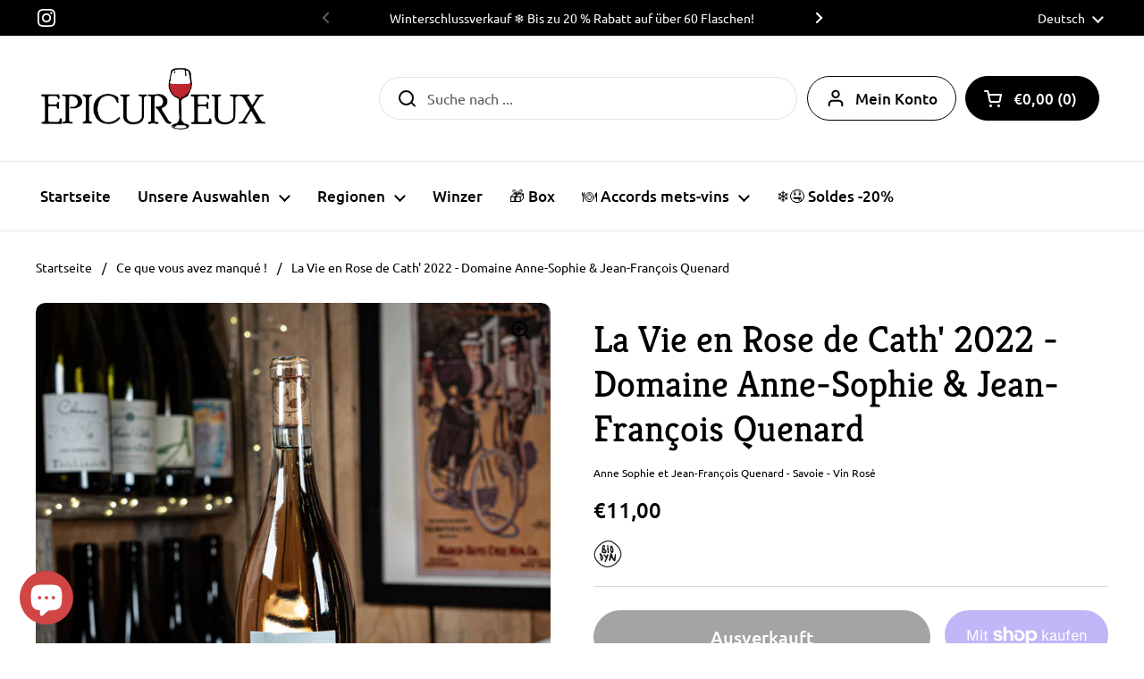

--- FILE ---
content_type: text/html; charset=utf-8
request_url: https://epi-curieux.com/de/products/la-vie-en-rose-de-cath
body_size: 45378
content:
<!doctype html><html class="no-js" lang="de" dir="ltr">
<head>




  

  <meta name="google-site-verification" content="5xCsXnR5DwxxXhly9xm4bsiaNEslLNtt2qCZ-X9T0KM" />
  
	<!-- PANDECTES-GDPR: DO NOT MODIFY AUTO GENERATED CODE BELOW --><script id="pandectes-rules">      window.PandectesSettings = {"store":{"plan":"basic","theme":"Local","primaryLocale":"fr","adminMode":false},"tsPublished":1671522485,"declaration":{"showPurpose":false,"showProvider":false,"showDateGenerated":false},"language":{"languageMode":"Single","fallbackLanguage":"fr","languageDetection":"browser","languagesSupported":[]},"texts":{"managed":{"headerText":{"fr":"Nous respectons votre vie privée"},"consentText":{"fr":"Ce site utilise des cookies pour vous garantir la meilleure expérience."},"dismissButtonText":{"fr":"D'accord"},"linkText":{"fr":"Apprendre encore plus"},"imprintText":{"fr":"Imprimer"},"preferencesButtonText":{"fr":"Préférences"},"allowButtonText":{"fr":"J'accepte"},"denyButtonText":{"fr":"Déclin"},"leaveSiteButtonText":{"fr":"Quitter ce site"},"cookiePolicyText":{"fr":"Politique de cookies"},"preferencesPopupTitleText":{"fr":"Gérer les préférences de consentement"},"preferencesPopupIntroText":{"fr":"Nous utilisons des cookies pour optimiser les fonctionnalités du site Web, analyser les performances et vous offrir une expérience personnalisée. Certains cookies sont indispensables au bon fonctionnement et au bon fonctionnement du site. Ces cookies ne peuvent pas être désactivés. Dans cette fenêtre, vous pouvez gérer votre préférence de cookies."},"preferencesPopupCloseButtonText":{"fr":"proche"},"preferencesPopupAcceptAllButtonText":{"fr":"Accepter tout"},"preferencesPopupRejectAllButtonText":{"fr":"Tout rejeter"},"preferencesPopupSaveButtonText":{"fr":"Enregistrer les préférences"},"accessSectionTitleText":{"fr":"Portabilité des données"},"accessSectionParagraphText":{"fr":"Vous avez le droit de pouvoir accéder à vos données à tout moment."},"rectificationSectionTitleText":{"fr":"Rectification des données"},"rectificationSectionParagraphText":{"fr":"Vous avez le droit de demander la mise à jour de vos données chaque fois que vous le jugez approprié."},"erasureSectionTitleText":{"fr":"Droit à l'oubli"},"erasureSectionParagraphText":{"fr":"Vous avez le droit de demander que toutes vos données soient effacées. Après cela, vous ne pourrez plus accéder à votre compte."}},"categories":{"strictlyNecessaryCookiesTitleText":{"fr":"Cookies strictement nécessaires"},"functionalityCookiesTitleText":{"fr":"Cookies fonctionnels"},"performanceCookiesTitleText":{"fr":"Cookies de performances"},"targetingCookiesTitleText":{"fr":"Ciblage des cookies"},"unclassifiedCookiesTitleText":{"fr":"Cookies non classés"},"strictlyNecessaryCookiesDescriptionText":{"fr":"Ces cookies sont essentiels pour vous permettre de vous déplacer sur le site Web et d'utiliser ses fonctionnalités, telles que l'accès aux zones sécurisées du site Web. Le site Web ne peut pas fonctionner correctement sans ces cookies."},"functionalityCookiesDescriptionText":{"fr":"Ces cookies permettent au site de fournir des fonctionnalités et une personnalisation améliorées. Ils peuvent être définis par nous ou par des fournisseurs tiers dont nous avons ajouté les services à nos pages. Si vous n'autorisez pas ces cookies, certains ou tous ces services peuvent ne pas fonctionner correctement."},"performanceCookiesDescriptionText":{"fr":"Ces cookies nous permettent de surveiller et d'améliorer les performances de notre site Web. Par exemple, ils nous permettent de compter les visites, d'identifier les sources de trafic et de voir quelles parties du site sont les plus populaires."},"targetingCookiesDescriptionText":{"fr":"Ces cookies peuvent être installés via notre site par nos partenaires publicitaires. Ils peuvent être utilisés par ces sociétés pour établir un profil de vos intérêts et vous montrer des publicités pertinentes sur d'autres sites. Ils ne stockent pas directement d'informations personnelles, mais sont basés sur l'identification unique de votre navigateur et de votre appareil Internet. Si vous n'autorisez pas ces cookies, vous bénéficierez d'une publicité moins ciblée."},"unclassifiedCookiesDescriptionText":{"fr":"Les cookies non classés sont des cookies que nous sommes en train de classer avec les fournisseurs de cookies individuels."}},"auto":{"declName":{"fr":"Nom"},"declPath":{"fr":"Chemin"},"declType":{"fr":"Taper"},"declDomain":{"fr":"Domaine"},"declPurpose":{"fr":"But"},"declProvider":{"fr":"Fournisseur"},"declRetention":{"fr":"Rétention"},"declFirstParty":{"fr":"First-party"},"declThirdParty":{"fr":"Tierce personne"},"cookiesDetailsText":{"fr":"Détails des cookies"},"preferencesPopupAlwaysAllowedText":{"fr":"Toujours permis"},"submitButton":{"fr":"Soumettre"},"submittingButton":{"fr":"Soumission..."},"cancelButton":{"fr":"Annuler"},"guestsSupportInfoText":{"fr":"Veuillez vous connecter avec votre compte client pour continuer."},"guestsSupportEmailPlaceholder":{"fr":"Adresse e-mail"},"guestsSupportEmailValidationError":{"fr":"L'email n'est pas valide"},"guestsSupportEmailSuccessTitle":{"fr":"Merci pour votre requête"},"guestsSupportEmailFailureTitle":{"fr":"Un problème est survenu"},"guestsSupportEmailSuccessMessage":{"fr":"Si vous êtes inscrit en tant que client de ce magasin, vous recevrez bientôt un e-mail avec des instructions sur la marche à suivre."},"guestsSupportEmailFailureMessage":{"fr":"Votre demande n'a pas été soumise. Veuillez réessayer et si le problème persiste, contactez le propriétaire du magasin pour obtenir de l'aide."},"confirmationSuccessTitle":{"fr":"Votre demande est vérifiée"},"confirmationFailureTitle":{"fr":"Un problème est survenu"},"confirmationSuccessMessage":{"fr":"Nous reviendrons rapidement vers vous quant à votre demande."},"confirmationFailureMessage":{"fr":"Votre demande n'a pas été vérifiée. Veuillez réessayer et si le problème persiste, contactez le propriétaire du magasin pour obtenir de l'aide"},"consentSectionTitleText":{"fr":"Consentement à la politique de cookies"},"consentSectionNoConsentText":{"fr":"Vous n'avez pas consenti à la politique de cookies de ce site Web."},"consentSectionConsentedText":{"fr":"Vous avez consenti à la politique de cookies de ce site Web sur"},"consentSectionChangeConsentActionText":{"fr":"Révoquer le consentement"},"accessSectionGDPRRequestsActionText":{"fr":"Demandes des personnes concernées"},"accessSectionAccountInfoActionText":{"fr":"Données personnelles"},"accessSectionOrdersRecordsActionText":{"fr":"Ordres"},"accessSectionDownloadReportActionText":{"fr":"Tout télécharger"},"rectificationCommentPlaceholder":{"fr":"Décrivez ce que vous souhaitez mettre à jour"},"rectificationCommentValidationError":{"fr":"Un commentaire est requis"},"rectificationSectionEditAccountActionText":{"fr":"Demander une mise à jour"},"erasureSectionRequestDeletionActionText":{"fr":"Demander la suppression des données personnelles"}}},"library":{"previewMode":false,"fadeInTimeout":0,"defaultBlocked":7,"showLink":true,"showImprintLink":false,"enabled":true,"cookie":{"name":"_pandectes_gdpr","expiryDays":365,"secure":true},"dismissOnScroll":false,"dismissOnWindowClick":false,"dismissOnTimeout":false,"palette":{"popup":{"background":"#FFFFFF","backgroundForCalculations":{"a":1,"b":255,"g":255,"r":255},"text":"#000000"},"button":{"background":"transparent","backgroundForCalculations":{"a":1,"b":255,"g":255,"r":255},"text":"#000000","textForCalculation":{"a":1,"b":0,"g":0,"r":0},"border":"#000000"}},"content":{"href":"https://epi-curieux.myshopify.com/policies/privacy-policy","close":"&#10005;","target":"","logo":"<img class=\"cc-banner-logo\" style=\"height: 40px;\" src=\"https://cdn.shopify.com/s/files/1/0555/4221/8799/t/48/assets/pandectes-logo.png?v=1671522485\" alt=\"Epi-curieux\" />"},"window":"<div role=\"dialog\" aria-live=\"polite\" aria-label=\"cookieconsent\" aria-describedby=\"cookieconsent:desc\" id=\"pandectes-banner\" class=\"cc-window-wrapper cc-top-wrapper\"><div class=\"pd-cookie-banner-window cc-window {{classes}}\"><!--googleoff: all-->{{children}}<!--googleon: all--></div></div>","compliance":{"opt-both":"<div class=\"cc-compliance cc-highlight\">{{deny}}{{allow}}</div>"},"type":"opt-both","layouts":{"basic":"{{logo}}{{messagelink}}{{compliance}}{{close}}"},"position":"top","theme":"wired","revokable":false,"animateRevokable":false,"static":false,"autoAttach":true,"hasTransition":true,"blacklistPage":[""]},"geolocation":{"brOnly":false,"caOnly":false,"euOnly":false},"dsr":{"guestsSupport":false,"accessSectionDownloadReportAuto":false},"banner":{"resetTs":1646667046,"extraCss":"        .cc-banner-logo {max-width: 24em!important;}    @media(min-width: 768px) {.cc-window.cc-floating{max-width: 24em!important;width: 24em!important;}}    .cc-message, .cc-header, .cc-logo {text-align: left}    .cc-window-wrapper{z-index: 2147483647;}    .cc-window{z-index: 2147483647;font-family: inherit;}    .cc-header{font-family: inherit;}    .pd-cp-ui{font-family: inherit; background-color: #FFFFFF;color:#000000;}    .pd-cp-btn{}    input + .pd-cp-preferences-slider{background-color: rgba(0, 0, 0, 0.3)}    .pd-cp-scrolling-section::-webkit-scrollbar{background-color: rgba(0, 0, 0, 0.3)}    input:checked + .pd-cp-preferences-slider{background-color: rgba(0, 0, 0, 1)}    .pd-cp-scrolling-section::-webkit-scrollbar-thumb {background-color: rgba(0, 0, 0, 1)}    .pd-cp-ui-close{color:#000000;}    .pd-cp-preferences-slider:before{background-color: #FFFFFF}    .pd-cp-title:before {border-color: #000000!important}    .pd-cp-preferences-slider{background-color:#000000}    .pd-cp-toggle{color:#000000!important}    @media(max-width:699px) {.pd-cp-ui-close-top svg {fill: #000000}}    .pd-cp-toggle:hover,.pd-cp-toggle:visited,.pd-cp-toggle:active{color:#000000!important}    .pd-cookie-banner-window {box-shadow: 0 0 18px rgb(0 0 0 / 20%);}  ","customJavascript":null,"showPoweredBy":false,"isActive":true,"implicitSavePreferences":false,"cookieIcon":false,"blockBots":false,"showCookiesDetails":true,"cookiesBlockedByDefault":"7","hasTransition":true,"blockingPage":false,"showOnlyLandingPage":false,"leaveSiteUrl":"https://www.google.com","linkRespectStoreLang":false},"cookies":{"0":[{"name":"secure_customer_sig","domain":"epi-curieux.myshopify.com","path":"/","provider":"Shopify","firstParty":true,"retention":"1 year(s)","purpose":{"fr":"Utilisé en relation avec la connexion client."}},{"name":"_secure_session_id","domain":"epi-curieux.myshopify.com","path":"/","provider":"Shopify","firstParty":true,"retention":"1 year(s)","purpose":{"fr":"Utilisé en relation avec la navigation dans une vitrine."}}],"1":[{"name":"_shopify_y","domain":".epi-curieux.myshopify.com","path":"/","provider":"Shopify","firstParty":true,"retention":"1 year(s)","purpose":{"fr":"Analyses Shopify."}},{"name":"_y","domain":".epi-curieux.myshopify.com","path":"/","provider":"Shopify","firstParty":true,"retention":"1 year(s)","purpose":{"fr":"Analyses Shopify."}},{"name":"_landing_page","domain":".epi-curieux.myshopify.com","path":"/","provider":"Shopify","firstParty":true,"retention":"1 year(s)","purpose":{"fr":"Suit les pages de destination."}},{"name":"_shopify_s","domain":".epi-curieux.myshopify.com","path":"/","provider":"Shopify","firstParty":true,"retention":"1 year(s)","purpose":{"fr":"Analyses Shopify."}},{"name":"_s","domain":".epi-curieux.myshopify.com","path":"/","provider":"Shopify","firstParty":true,"retention":"1 year(s)","purpose":{"fr":"Analyses Shopify."}},{"name":"_orig_referrer","domain":".epi-curieux.myshopify.com","path":"/","provider":"Shopify","firstParty":true,"retention":"1 year(s)","purpose":{"fr":"Suit les pages de destination."}}],"2":[],"4":[],"8":[{"name":"localization","domain":"epi-curieux.myshopify.com","path":"/","provider":"Unknown","firstParty":true,"retention":"1 year(s)","purpose":{"fr":""}}]},"blocker":{"isActive":false,"googleConsentMode":{"id":"","analyticsId":"","isActive":false,"adStorageCategory":4,"analyticsStorageCategory":2,"personalizationStorageCategory":1,"functionalityStorageCategory":1,"customEvent":true,"securityStorageCategory":0,"redactData":true,"urlPassthrough":false},"facebookPixel":{"id":"","isActive":false,"ldu":false},"rakuten":{"isActive":false,"cmp":false,"ccpa":false},"defaultBlocked":7,"patterns":{"whiteList":[],"blackList":{"1":[],"2":[],"4":[],"8":[]},"iframesWhiteList":[],"iframesBlackList":{"1":[],"2":[],"4":[],"8":[]},"beaconsWhiteList":[],"beaconsBlackList":{"1":[],"2":[],"4":[],"8":[]}}}}      window.PandectesRules=window.PandectesRules||{},window.PandectesRules.manualBlacklist={1:[],2:[],4:[]},window.PandectesRules.blacklistedIFrames={1:[],2:[],4:[]},window.PandectesRules.blacklistedCss={1:[],2:[],4:[]},window.PandectesRules.blacklistedBeacons={1:[],2:[],4:[]};var e="javascript/blocked";function t(e){return new RegExp(e.replace(/[/\\.+?$()]/g,"\\$&").replace("*","(.*)"))}var r=function(e){try{return JSON.parse(e)}catch(e){return!1}},n=function(e){var t=arguments.length>1&&void 0!==arguments[1]?arguments[1]:"log",r=new URLSearchParams(window.location.search);r.get("rules_debug")&&console[t]("PandectesRules: ".concat(e))};function a(e,t){var r=Object.keys(e);if(Object.getOwnPropertySymbols){var n=Object.getOwnPropertySymbols(e);t&&(n=n.filter((function(t){return Object.getOwnPropertyDescriptor(e,t).enumerable}))),r.push.apply(r,n)}return r}function s(e){for(var t=1;t<arguments.length;t++){var r=null!=arguments[t]?arguments[t]:{};t%2?a(Object(r),!0).forEach((function(t){i(e,t,r[t])})):Object.getOwnPropertyDescriptors?Object.defineProperties(e,Object.getOwnPropertyDescriptors(r)):a(Object(r)).forEach((function(t){Object.defineProperty(e,t,Object.getOwnPropertyDescriptor(r,t))}))}return e}function i(e,t,r){return t in e?Object.defineProperty(e,t,{value:r,enumerable:!0,configurable:!0,writable:!0}):e[t]=r,e}function c(e,t){return function(e){if(Array.isArray(e))return e}(e)||function(e,t){var r=null==e?null:"undefined"!=typeof Symbol&&e[Symbol.iterator]||e["@@iterator"];if(null==r)return;var n,a,s=[],i=!0,c=!1;try{for(r=r.call(e);!(i=(n=r.next()).done)&&(s.push(n.value),!t||s.length!==t);i=!0);}catch(e){c=!0,a=e}finally{try{i||null==r.return||r.return()}finally{if(c)throw a}}return s}(e,t)||l(e,t)||function(){throw new TypeError("Invalid attempt to destructure non-iterable instance.\nIn order to be iterable, non-array objects must have a [Symbol.iterator]() method.")}()}function o(e){return function(e){if(Array.isArray(e))return u(e)}(e)||function(e){if("undefined"!=typeof Symbol&&null!=e[Symbol.iterator]||null!=e["@@iterator"])return Array.from(e)}(e)||l(e)||function(){throw new TypeError("Invalid attempt to spread non-iterable instance.\nIn order to be iterable, non-array objects must have a [Symbol.iterator]() method.")}()}function l(e,t){if(e){if("string"==typeof e)return u(e,t);var r=Object.prototype.toString.call(e).slice(8,-1);return"Object"===r&&e.constructor&&(r=e.constructor.name),"Map"===r||"Set"===r?Array.from(e):"Arguments"===r||/^(?:Ui|I)nt(?:8|16|32)(?:Clamped)?Array$/.test(r)?u(e,t):void 0}}function u(e,t){(null==t||t>e.length)&&(t=e.length);for(var r=0,n=new Array(t);r<t;r++)n[r]=e[r];return n}var d="Pandectes"===window.navigator.userAgent;n("userAgent -> ".concat(window.navigator.userAgent.substring(0,50)));var f=function(){var e,t=arguments.length>0&&void 0!==arguments[0]?arguments[0]:"_pandectes_gdpr",n="; "+document.cookie,a=n.split("; "+t+"=");if(a.length<2)e={};else{var s=a.pop(),i=s.split(";");e=window.atob(i.shift())}var c=r(e);return!1!==c?c:e}(),p=window.PandectesSettings,g=p.banner.isActive,h=p.blocker.defaultBlocked,y=f&&null!==f.preferences&&void 0!==f.preferences?f.preferences:null,b=g?null===y?h:y:0,m={1:0==(1&b),2:0==(2&b),4:0==(4&b)},v=window.PandectesSettings.blocker.patterns,w=v.blackList,k=v.whiteList,L=v.iframesBlackList,P=v.iframesWhiteList,A=v.beaconsBlackList,S=v.beaconsWhiteList,C={blackList:[],whiteList:[],iframesBlackList:{1:[],2:[],4:[],8:[]},iframesWhiteList:[],beaconsBlackList:{1:[],2:[],4:[],8:[]},beaconsWhiteList:[]};[1,2,4].map((function(e){var r;m[e]||((r=C.blackList).push.apply(r,o(w[e].length?w[e].map(t):[])),C.iframesBlackList[e]=L[e].length?L[e].map(t):[],C.beaconsBlackList[e]=A[e].length?A[e].map(t):[])})),C.whiteList=k.length?k.map(t):[],C.iframesWhiteList=P.length?P.map(t):[],C.beaconsWhiteList=S.length?S.map(t):[];var _={scripts:[],iframes:{1:[],2:[],4:[]},beacons:{1:[],2:[],4:[]},css:{1:[],2:[],4:[]}},B=function(t,r){return t&&(!r||r!==e)&&(!C.blackList||C.blackList.some((function(e){return e.test(t)})))&&(!C.whiteList||C.whiteList.every((function(e){return!e.test(t)})))},E=function(e){var t=e.getAttribute("src");return C.blackList&&C.blackList.every((function(e){return!e.test(t)}))||C.whiteList&&C.whiteList.some((function(e){return e.test(t)}))},O=function(e,t){var r=C.iframesBlackList[t],n=C.iframesWhiteList;return e&&(!r||r.some((function(t){return t.test(e)})))&&(!n||n.every((function(t){return!t.test(e)})))},I=function(e,t){var r=C.beaconsBlackList[t],n=C.beaconsWhiteList;return e&&(!r||r.some((function(t){return t.test(e)})))&&(!n||n.every((function(t){return!t.test(e)})))},j=new MutationObserver((function(e){for(var t=0;t<e.length;t++)for(var r=e[t].addedNodes,n=0;n<r.length;n++){var a=r[n],s=a.dataset&&a.dataset.cookiecategory;if(1===a.nodeType&&"LINK"===a.tagName){var i=a.dataset&&a.dataset.href;if(i&&s)switch(s){case"functionality":case"C0001":_.css[1].push(i);break;case"performance":case"C0002":_.css[2].push(i);break;case"targeting":case"C0003":_.css[4].push(i)}}}})),R=new MutationObserver((function(t){for(var r=0;r<t.length;r++)for(var n=t[r].addedNodes,a=function(t){var r=n[t],a=r.src||r.dataset&&r.dataset.src,s=r.dataset&&r.dataset.cookiecategory;if(1===r.nodeType&&"IFRAME"===r.tagName){if(a){var i=!1;O(a,1)||"functionality"===s||"C0001"===s?(i=!0,_.iframes[1].push(a)):O(a,2)||"performance"===s||"C0002"===s?(i=!0,_.iframes[2].push(a)):(O(a,4)||"targeting"===s||"C0003"===s)&&(i=!0,_.iframes[4].push(a)),i&&(r.removeAttribute("src"),r.setAttribute("data-src",a))}}else if(1===r.nodeType&&"IMG"===r.tagName){if(a){var c=!1;I(a,1)?(c=!0,_.beacons[1].push(a)):I(a,2)?(c=!0,_.beacons[2].push(a)):I(a,4)&&(c=!0,_.beacons[4].push(a)),c&&(r.removeAttribute("src"),r.setAttribute("data-src",a))}}else if(1===r.nodeType&&"LINK"===r.tagName){var o=r.dataset&&r.dataset.href;if(o&&s)switch(s){case"functionality":case"C0001":_.css[1].push(o);break;case"performance":case"C0002":_.css[2].push(o);break;case"targeting":case"C0003":_.css[4].push(o)}}else if(1===r.nodeType&&"SCRIPT"===r.tagName){var l=r.type,u=!1;if(B(a,l))u=!0;else if(a&&s)switch(s){case"functionality":case"C0001":u=!0,window.PandectesRules.manualBlacklist[1].push(a);break;case"performance":case"C0002":u=!0,window.PandectesRules.manualBlacklist[2].push(a);break;case"targeting":case"C0003":u=!0,window.PandectesRules.manualBlacklist[4].push(a)}if(u){_.scripts.push([r,l]),r.type=e;r.addEventListener("beforescriptexecute",(function t(n){r.getAttribute("type")===e&&n.preventDefault(),r.removeEventListener("beforescriptexecute",t)})),r.parentElement&&r.parentElement.removeChild(r)}}},s=0;s<n.length;s++)a(s)})),x=document.createElement,T={src:Object.getOwnPropertyDescriptor(HTMLScriptElement.prototype,"src"),type:Object.getOwnPropertyDescriptor(HTMLScriptElement.prototype,"type")};window.PandectesRules.unblockCss=function(e){var t=_.css[e]||[];t.length&&n("Unblocking CSS for ".concat(e)),t.forEach((function(e){var t=document.querySelector('link[data-href^="'.concat(e,'"]'));t.removeAttribute("data-href"),t.href=e})),_.css[e]=[]},window.PandectesRules.unblockIFrames=function(e){var t=_.iframes[e]||[];t.length&&n("Unblocking IFrames for ".concat(e)),C.iframesBlackList[e]=[],t.forEach((function(e){var t=document.querySelector('iframe[data-src^="'.concat(e,'"]'));t.removeAttribute("data-src"),t.src=e})),_.iframes[e]=[]},window.PandectesRules.unblockBeacons=function(e){var t=_.beacons[e]||[];t.length&&n("Unblocking Beacons for ".concat(e)),C.beaconsBlackList[e]=[],t.forEach((function(e){var t=document.querySelector('img[data-src^="'.concat(e,'"]'));t.removeAttribute("data-src"),t.src=e})),_.beacons[e]=[]},window.PandectesRules.unblock=function(r){r.length<1?(C.blackList=[],C.whiteList=[],C.iframesBlackList=[],C.iframesWhiteList=[]):(C.blackList&&(C.blackList=C.blackList.filter((function(e){return r.every((function(t){return"string"==typeof t?!e.test(t):t instanceof RegExp?e.toString()!==t.toString():void 0}))}))),C.whiteList&&(C.whiteList=[].concat(o(C.whiteList),o(r.map((function(e){if("string"==typeof e){var r=".*"+t(e)+".*";if(C.whiteList.every((function(e){return e.toString()!==r.toString()})))return new RegExp(r)}else if(e instanceof RegExp&&C.whiteList.every((function(t){return t.toString()!==e.toString()})))return e;return null})).filter(Boolean)))));for(var a=document.querySelectorAll('script[type="'.concat(e,'"]')),s=0;s<a.length;s++){var i=a[s];E(i)&&(_.scripts.push([i,"application/javascript"]),i.parentElement.removeChild(i))}var l=0;o(_.scripts).forEach((function(e,t){var r=c(e,2),n=r[0],a=r[1];if(E(n)){for(var s=document.createElement("script"),i=0;i<n.attributes.length;i++){var o=n.attributes[i];"src"!==o.name&&"type"!==o.name&&s.setAttribute(o.name,n.attributes[i].value)}s.setAttribute("src",n.src),s.setAttribute("type",a||"application/javascript"),document.head.appendChild(s),_.scripts.splice(t-l,1),l++}})),0==C.blackList.length&&0===C.iframesBlackList[1].length&&0===C.iframesBlackList[2].length&&0===C.iframesBlackList[4].length&&0===C.beaconsBlackList[1].length&&0===C.beaconsBlackList[2].length&&0===C.beaconsBlackList[4].length&&(n("Disconnecting observers"),R.disconnect(),j.disconnect())};var N=setInterval((function(){window.Shopify&&(clearInterval(N),window.Shopify.loadFeatures([{name:"consent-tracking-api",version:"0.1"}],(function(e){e?n("CustomerPrivacy API -> failed to load","warning"):(n("CustomerPrivacy API -> loaded successfully"),d&&window.Shopify.customerPrivacy.setTrackingConsent(!0,(function(e){e&&e.error&&n("CustomerPrivacy API -> failed to allow tracking","error"),n("CustomerPrivacy API -> tracking allowed")})))})))}),10),D=window.PandectesSettings,M=D.banner.isActive,W=D.blocker.googleConsentMode,z=W.isActive,U=W.customEvent,F=W.redactData,q=W.urlPassthrough,H=W.adStorageCategory,$=W.analyticsStorageCategory,G=W.functionalityStorageCategory,K=W.personalizationStorageCategory,J=W.securityStorageCategory;function Y(){window.dataLayer.push(arguments)}window.dataLayer=window.dataLayer||[];var Q,V,X={hasInitialized:!1,ads_data_redaction:!1,url_passthrough:!1,storage:{ad_storage:"granted",analytics_storage:"granted",functionality_storage:"granted",personalization_storage:"granted",security_storage:"granted",wait_for_update:500}};if(M&&z){var Z=0==(b&H)?"granted":"denied",ee=0==(b&$)?"granted":"denied",te=0==(b&G)?"granted":"denied",re=0==(b&K)?"granted":"denied",ne=0==(b&J)?"granted":"denied";X.hasInitialized=!0,X.ads_data_redaction="denied"===Z&&F,X.url_passthrough=q,X.storage.ad_storage=Z,X.storage.analytics_storage=ee,X.storage.functionality_storage=te,X.storage.personalization_storage=re,X.storage.security_storage=ne,X.ads_data_redaction&&Y("set","ads_data_redaction",X.ads_data_redaction),X.url_passthrough&&Y("set","url_passthrough",X.url_passthrough),Y("consent","default",X.storage),U&&(null===y||/\/checkouts\//.test(window.location.pathname))&&(V=7===(Q=b)?"deny":0===Q?"allow":"mixed",window.dataLayer.push({event:"Pandectes_Consent_Update",pandectes_status:V,pandectes_categories:{C000:"allow",C001:m[1]?"allow":"deny",C002:m[2]?"allow":"deny",C003:m[4]?"allow":"deny"}})),n("Google consent mode initialized")}window.PandectesRules.gcm=X;var ae=window.PandectesSettings,se=ae.banner.isActive,ie=ae.blocker.isActive;n("Blocker -> "+(ie?"Active":"Inactive")),n("Banner -> "+(se?"Active":"Inactive")),n("ActualPrefs -> "+b),0!==b&&!1===d&&ie?(n("Blocker will execute"),document.createElement=function(){for(var t=arguments.length,r=new Array(t),n=0;n<t;n++)r[n]=arguments[n];if("script"!==r[0].toLowerCase())return x.bind(document).apply(void 0,r);var a=x.bind(document).apply(void 0,r);try{Object.defineProperties(a,{src:s(s({},T.src),{},{set:function(t){B(t,a.type)&&T.type.set.call(this,e),T.src.set.call(this,t)}}),type:s(s({},T.type),{},{get:function(){var t=T.type.get.call(this);return t===e||B(this.src,t)?null:t},set:function(t){var r=B(a.src,a.type)?e:t;T.type.set.call(this,r)}})}),a.setAttribute=function(t,r){if("type"===t){var n=B(a.src,a.type)?e:r;T.type.set.call(a,n)}else"src"===t?(B(r,a.type)&&T.type.set.call(a,e),T.src.set.call(a,r)):HTMLScriptElement.prototype.setAttribute.call(a,t,r)}}catch(e){console.warn("Yett: unable to prevent script execution for script src ",a.src,".\n",'A likely cause would be because you are using a third-party browser extension that monkey patches the "document.createElement" function.')}return a},R.observe(document.documentElement,{childList:!0,subtree:!0}),j.observe(document.documentElement,{childList:!0,subtree:!0})):n("Blocker will not execute");
</script>

	<meta charset="utf-8">
  <meta http-equiv="X-UA-Compatible" content="IE=edge,chrome=1">
  <meta name="viewport" content="width=device-width, initial-scale=1.0, height=device-height, minimum-scale=1.0"><link rel="shortcut icon" href="//epi-curieux.com/cdn/shop/files/favicon-vin-nature.png?crop=center&height=32&v=1671006407&width=32" type="image/png" /><title>La Vie en Rose de Cath&#39; 2022 - Domaine Anne-Sophie &amp; Jean-François Que &ndash; Epi-curieux
</title><meta name="description" content="Bouteille de &quot;La Vie en Rose de Cath&#39;&quot; 0.75L Millésime 2022 - Domaine Anne-Sophie &amp;amp; Jean-François Quenard Catherine Quenard (compagne de Jean-François et maman de Anne-Sophie) a (enfin) sa cuvée au domaine avec ce rosé de Pinot et Gamay. Un vin très bien équilibré alliant un caractère fruité et une belle rondeur. S"><meta property="og:type" content="product">
  <meta property="og:title" content="La Vie en Rose de Cath&#39; 2022 - Domaine Anne-Sophie &amp; Jean-François Quenard">

  
    <meta property="og:image" content="http://epi-curieux.com/cdn/shop/products/domaine_anne_sophie_et_jean_francois_quenard_la_vie_en_rose_de_cath_8e021b16-1791-48c1-81ea-bd645e7e388b.jpg?v=1682074606&width=1024">
    <meta property="og:image:secure_url" content="https://epi-curieux.com/cdn/shop/products/domaine_anne_sophie_et_jean_francois_quenard_la_vie_en_rose_de_cath_8e021b16-1791-48c1-81ea-bd645e7e388b.jpg?v=1682074606&width=1024">
    <meta property="og:image:width" content="1024">
    <meta property="og:image:height" content="1024">
  

  <meta property="product:price:amount" content="11,00">
  <meta property="product:price:currency" content="EUR">
  <meta property="product:availability" content="out of stock"><meta property="og:description" content="Bouteille de &quot;La Vie en Rose de Cath&#39;&quot; 0.75L Millésime 2022 - Domaine Anne-Sophie &amp;amp; Jean-François Quenard Catherine Quenard (compagne de Jean-François et maman de Anne-Sophie) a (enfin) sa cuvée au domaine avec ce rosé de Pinot et Gamay. Un vin très bien équilibré alliant un caractère fruité et une belle rondeur. S"><meta property="og:url" content="https://epi-curieux.com/de/products/la-vie-en-rose-de-cath">
<meta property="og:site_name" content="Epi-curieux"><meta name="twitter:card" content="summary"><meta name="twitter:title" content="La Vie en Rose de Cath&#39; 2022 - Domaine Anne-Sophie &amp; Jean-François Quenard">
  <meta name="twitter:description" content="Bouteille de &quot;La Vie en Rose de Cath&#39;&quot; 0.75L Millésime 2022 - Domaine Anne-Sophie &amp;amp; Jean-François Quenard
Catherine Quenard (compagne de Jean-François et maman de Anne-Sophie) a (enfin) sa cuvée au domaine avec ce rosé de Pinot et Gamay. Un vin très bien équilibré alliant un caractère fruité et une belle rondeur. Sans oublier une belle fraicheur idéale en début de repas !


 Cépages : Pinot / Gamay

Millésime : 2022

Région : Savoie
Servir à 6°C
12,5% d&#39;alcool
Vin rosé


Découvrez tous les vins du domaine Anne-Sophie et Jean-François Quenard !">
  <meta name="twitter:image" content="https://epi-curieux.com/cdn/shop/products/domaine_anne_sophie_et_jean_francois_quenard_la_vie_en_rose_de_cath_8e021b16-1791-48c1-81ea-bd645e7e388b.jpg?crop=center&height=600&v=1682074606&width=600"><script type="application/ld+json">
  {
    "@context": "http://schema.org",
    "@type": "Product",
    "offers": [{
          "@type": "Offer",
          "name": "Default Title",
          "availability":"https://schema.org/OutOfStock",
          "price": 11.0,
          "priceCurrency": "EUR",
          "priceValidUntil": "2026-02-01","sku": "000615","url": "/de/products/la-vie-en-rose-de-cath/de/products/la-vie-en-rose-de-cath?variant=46462859346250"
        }],"brand": {
      "name": "plus disponible"
    },
    "name": "La Vie en Rose de Cath' 2022 - Domaine Anne-Sophie \u0026 Jean-François Quenard",
    "description": "Bouteille de \"La Vie en Rose de Cath'\" 0.75L Millésime 2022 - Domaine Anne-Sophie \u0026amp; Jean-François Quenard\nCatherine Quenard (compagne de Jean-François et maman de Anne-Sophie) a (enfin) sa cuvée au domaine avec ce rosé de Pinot et Gamay. Un vin très bien équilibré alliant un caractère fruité et une belle rondeur. Sans oublier une belle fraicheur idéale en début de repas !\n\n\n Cépages : Pinot \/ Gamay\n\nMillésime : 2022\n\nRégion : Savoie\nServir à 6°C\n12,5% d'alcool\nVin rosé\n\n\nDécouvrez tous les vins du domaine Anne-Sophie et Jean-François Quenard !",
    "category": "Vin Rosé",
    "url": "/de/products/la-vie-en-rose-de-cath/de/products/la-vie-en-rose-de-cath",
    "sku": "000615",
    "image": {
      "@type": "ImageObject",
      "url": "https://epi-curieux.com/cdn/shop/products/domaine_anne_sophie_et_jean_francois_quenard_la_vie_en_rose_de_cath_8e021b16-1791-48c1-81ea-bd645e7e388b.jpg?v=1682074606&width=1024",
      "image": "https://epi-curieux.com/cdn/shop/products/domaine_anne_sophie_et_jean_francois_quenard_la_vie_en_rose_de_cath_8e021b16-1791-48c1-81ea-bd645e7e388b.jpg?v=1682074606&width=1024",
      "name": "Vin rosé la vie en rose de cath'",
      "width": "1024",
      "height": "1024"
    }
  }
  </script><script type="application/ld+json">
  {
    "@context": "http://schema.org",
    "@type": "BreadcrumbList",
  "itemListElement": [{
      "@type": "ListItem",
      "position": 1,
      "name": "Startseite",
      "item": "https://epi-curieux.com"
    },{
          "@type": "ListItem",
          "position": 2,
          "name": "La Vie en Rose de Cath' 2022 - Domaine Anne-Sophie \u0026 Jean-François Quenard",
          "item": "https://epi-curieux.com/de/products/la-vie-en-rose-de-cath"
        }]
  }
  </script><script type="application/ld+json">
  {
    "@context": "http://schema.org",
    "@type" : "Organization",
  "name" : "Epi-curieux",
  "url" : "https://epi-curieux.com",
  "potentialAction": {
    "@type": "SearchAction",
    "target": "/de/search?q={search_term}",
    "query-input": "required name=search_term"
  }
  }
  </script><link rel="canonical" href="https://epi-curieux.com/de/products/la-vie-en-rose-de-cath">

  <link rel="preconnect" href="https://cdn.shopify.com"><link rel="preconnect" href="https://fonts.shopifycdn.com" crossorigin><link rel="preload" href="//epi-curieux.com/cdn/fonts/kreon/kreon_n4.570ad20eba90c3dea7645de7ac52a4f3c1c6c33e.woff2" as="font" type="font/woff2" crossorigin><link rel="preload" href="//epi-curieux.com/cdn/fonts/ubuntu/ubuntu_n4.2c466c9d72970fbeeea5774a5658b256f03b28fd.woff2" as="font" type="font/woff2" crossorigin><style type="text/css">
@font-face {
  font-family: Kreon;
  font-weight: 400;
  font-style: normal;
  font-display: swap;
  src: url("//epi-curieux.com/cdn/fonts/kreon/kreon_n4.570ad20eba90c3dea7645de7ac52a4f3c1c6c33e.woff2") format("woff2"),
       url("//epi-curieux.com/cdn/fonts/kreon/kreon_n4.a3249a05e2436381e6b24f71b541c24962627167.woff") format("woff");
}
@font-face {
  font-family: Ubuntu;
  font-weight: 400;
  font-style: normal;
  font-display: swap;
  src: url("//epi-curieux.com/cdn/fonts/ubuntu/ubuntu_n4.2c466c9d72970fbeeea5774a5658b256f03b28fd.woff2") format("woff2"),
       url("//epi-curieux.com/cdn/fonts/ubuntu/ubuntu_n4.7d58d3bbaa6e4145f1df3f31b336b0f96f56885c.woff") format("woff");
}
@font-face {
  font-family: Ubuntu;
  font-weight: 500;
  font-style: normal;
  font-display: swap;
  src: url("//epi-curieux.com/cdn/fonts/ubuntu/ubuntu_n5.73a0122c625a1bf38a89e87e3b93ee3e9afb5645.woff2") format("woff2"),
       url("//epi-curieux.com/cdn/fonts/ubuntu/ubuntu_n5.5c082d0da48d9f31b297753ec73533fd4e8c1946.woff") format("woff");
}
@font-face {
  font-family: Ubuntu;
  font-weight: 400;
  font-style: italic;
  font-display: swap;
  src: url("//epi-curieux.com/cdn/fonts/ubuntu/ubuntu_i4.e583bb209b0be46b8bdac75f5d80113af7f36c94.woff2") format("woff2"),
       url("//epi-curieux.com/cdn/fonts/ubuntu/ubuntu_i4.d7a0a3b4fccf4ef458e998326e91421401b23b79.woff") format("woff");
}




</style>
<style type="text/css">

  :root {

    /* Direction */
    --direction: ltr;

    /* Font variables */

    --font-stack-headings: Kreon, serif;
    --font-weight-headings: 400;
    --font-style-headings: normal;

    --font-stack-body: Ubuntu, sans-serif;
    --font-weight-body: 400;--font-weight-body-bold: 500;--font-style-body: normal;--font-weight-buttons: var(--font-weight-body-bold);--font-weight-menu: var(--font-weight-body-bold);--base-headings-size: 60;
    --base-headings-line: 1.2;
    --base-body-size: 16;
    --base-body-line: 1.5;

    --base-menu-size: 17;

    /* Color variables */

    --color-background-header: #ffffff;
    --color-secondary-background-header: rgba(0, 0, 0, 0.08);
    --color-opacity-background-header: rgba(255, 255, 255, 0);
    --color-text-header: #000000;
    --color-foreground-header: #fff;
    --color-accent-header: #D14545;
    --color-foreground-accent-header: #fff;
    --color-borders-header: rgba(0, 0, 0, 0.1);

    --color-background-main: #ffffff;
    --color-secondary-background-main: rgba(0, 0, 0, 0.08);
    --color-third-background-main: rgba(0, 0, 0, 0.04);
    --color-fourth-background-main: rgba(0, 0, 0, 0.02);
    --color-opacity-background-main: rgba(255, 255, 255, 0);
    --color-text-main: #000000;
    --color-foreground-main: #fff;
    --color-secondary-text-main: rgba(0, 0, 0, 0.6);
    --color-accent-main: #D14545;
    --color-foreground-accent-main: #fff;
    --color-borders-main: rgba(0, 0, 0, 0.15);

    --color-background-cards: #ffffff;
    --color-text-cards: #000000;
    --color-foreground-cards: #fff;
    --color-secondary-text-cards: rgba(0, 0, 0, 0.6);
    --color-accent-cards: #D14545;
    --color-foreground-accent-cards: #fff;
    --color-borders-cards: #e1e1e1;

    --color-background-footer: #000000;
    --color-text-footer: #fff;
    --color-accent-footer: #D14545;
    --color-borders-footer: rgba(255, 255, 255, 0.15);

    --color-borders-forms-primary: rgba(0, 0, 0, 0.3);
    --color-borders-forms-secondary: rgba(0, 0, 0, 0.6);

    /* Borders */

    --border-width-cards: 1px;
    --border-radius-cards: 10px;
    --border-width-buttons: 1px;
    --border-radius-buttons: 30px;
    --border-width-forms: 1px;
    --border-radius-forms: 5px;

    /* Layout */
    --grid-gap-original-base: 26px;
    --container-vertical-space-base: 100px;

  }

  .facets__summary, #main select, .sidebar select {
    background-image: url('data:image/svg+xml;utf8,<svg width="13" height="8" fill="none" xmlns="http://www.w3.org/2000/svg"><path d="M1.414.086 7.9 6.57 6.485 7.985 0 1.5 1.414.086Z" fill="%23000000"/><path d="M12.985 1.515 6.5 8 5.085 6.586 11.571.101l1.414 1.414Z" fill="%23000000"/></svg>');
  }

  .card .star-rating__stars {
    background-image: url('data:image/svg+xml;utf8,<svg width="20" height="13" viewBox="0 0 14 13" fill="none" xmlns="http://www.w3.org/2000/svg"><path d="m7 0 1.572 4.837h5.085l-4.114 2.99 1.572 4.836L7 9.673l-4.114 2.99 1.571-4.837-4.114-2.99h5.085L7 0Z" stroke="%23000000" stroke-width="1"/></svg>');
  }
  .card .star-rating__stars-active {
    background-image: url('data:image/svg+xml;utf8,<svg width="20" height="13" viewBox="0 0 14 13" fill="none" xmlns="http://www.w3.org/2000/svg"><path d="m7 0 1.572 4.837h5.085l-4.114 2.99 1.572 4.836L7 9.673l-4.114 2.99 1.571-4.837-4.114-2.99h5.085L7 0Z" fill="%23000000" stroke-width="0"/></svg>');
  }

  .star-rating__stars {
    background-image: url('data:image/svg+xml;utf8,<svg width="20" height="13" viewBox="0 0 14 13" fill="none" xmlns="http://www.w3.org/2000/svg"><path d="m7 0 1.572 4.837h5.085l-4.114 2.99 1.572 4.836L7 9.673l-4.114 2.99 1.571-4.837-4.114-2.99h5.085L7 0Z" stroke="%23000000" stroke-width="1"/></svg>');
  }
  .star-rating__stars-active {
    background-image: url('data:image/svg+xml;utf8,<svg width="20" height="13" viewBox="0 0 14 13" fill="none" xmlns="http://www.w3.org/2000/svg"><path d="m7 0 1.572 4.837h5.085l-4.114 2.99 1.572 4.836L7 9.673l-4.114 2.99 1.571-4.837-4.114-2.99h5.085L7 0Z" fill="%23000000" stroke-width="0"/></svg>');
  }

</style>

<style id="root-height">
  :root {
    --window-height: 100vh;
  }
</style><link href="//epi-curieux.com/cdn/shop/t/57/assets/theme.css?v=154802337134304799331724082918" as="style" rel="preload"><link href="//epi-curieux.com/cdn/shop/t/57/assets/section-header.css?v=53341520990895507171699961397" as="style" rel="preload"><link href="//epi-curieux.com/cdn/shop/t/57/assets/section-main-product.css?v=36212436265583470861705918620" as="style" rel="preload"><link rel="preload" as="image" href="//epi-curieux.com/cdn/shop/products/domaine_anne_sophie_et_jean_francois_quenard_la_vie_en_rose_de_cath_8e021b16-1791-48c1-81ea-bd645e7e388b.jpg?v=1682074606&width=480" imagesrcset="//epi-curieux.com/cdn/shop/products/domaine_anne_sophie_et_jean_francois_quenard_la_vie_en_rose_de_cath_8e021b16-1791-48c1-81ea-bd645e7e388b.jpg?v=1682074606&width=240 240w,//epi-curieux.com/cdn/shop/products/domaine_anne_sophie_et_jean_francois_quenard_la_vie_en_rose_de_cath_8e021b16-1791-48c1-81ea-bd645e7e388b.jpg?v=1682074606&width=360 360w,//epi-curieux.com/cdn/shop/products/domaine_anne_sophie_et_jean_francois_quenard_la_vie_en_rose_de_cath_8e021b16-1791-48c1-81ea-bd645e7e388b.jpg?v=1682074606&width=420 420w,//epi-curieux.com/cdn/shop/products/domaine_anne_sophie_et_jean_francois_quenard_la_vie_en_rose_de_cath_8e021b16-1791-48c1-81ea-bd645e7e388b.jpg?v=1682074606&width=480 480w,//epi-curieux.com/cdn/shop/products/domaine_anne_sophie_et_jean_francois_quenard_la_vie_en_rose_de_cath_8e021b16-1791-48c1-81ea-bd645e7e388b.jpg?v=1682074606&width=640 640w,//epi-curieux.com/cdn/shop/products/domaine_anne_sophie_et_jean_francois_quenard_la_vie_en_rose_de_cath_8e021b16-1791-48c1-81ea-bd645e7e388b.jpg?v=1682074606&width=840 840w,//epi-curieux.com/cdn/shop/products/domaine_anne_sophie_et_jean_francois_quenard_la_vie_en_rose_de_cath_8e021b16-1791-48c1-81ea-bd645e7e388b.jpg?v=1682074606&width=1080 1080w,//epi-curieux.com/cdn/shop/products/domaine_anne_sophie_et_jean_francois_quenard_la_vie_en_rose_de_cath_8e021b16-1791-48c1-81ea-bd645e7e388b.jpg?v=1682074606&width=1280 1280w,//epi-curieux.com/cdn/shop/products/domaine_anne_sophie_et_jean_francois_quenard_la_vie_en_rose_de_cath_8e021b16-1791-48c1-81ea-bd645e7e388b.jpg?v=1682074606&width=1540 1540w,//epi-curieux.com/cdn/shop/products/domaine_anne_sophie_et_jean_francois_quenard_la_vie_en_rose_de_cath_8e021b16-1791-48c1-81ea-bd645e7e388b.jpg?v=1682074606&width=1860 1860w" imagesizes="(max-width: 767px) calc(100vw - 20px), (max-width: 1360px) 50vw, 620px"><link href="//epi-curieux.com/cdn/shop/t/57/assets/theme.css?v=154802337134304799331724082918" rel="stylesheet" type="text/css" media="all" />

	<script>window.performance && window.performance.mark && window.performance.mark('shopify.content_for_header.start');</script><meta name="facebook-domain-verification" content="7dj64gqrkfm35hz8eez69ka3mzeyiu">
<meta id="shopify-digital-wallet" name="shopify-digital-wallet" content="/55542218799/digital_wallets/dialog">
<meta name="shopify-checkout-api-token" content="93759e8c73c653258be1e493d6e4059b">
<link rel="alternate" hreflang="x-default" href="https://epi-curieux.com/products/la-vie-en-rose-de-cath">
<link rel="alternate" hreflang="fr" href="https://epi-curieux.com/products/la-vie-en-rose-de-cath">
<link rel="alternate" hreflang="it" href="https://epi-curieux.com/it/products/la-vie-en-rose-de-cath">
<link rel="alternate" hreflang="es" href="https://epi-curieux.com/es/products/la-vie-en-rose-de-cath">
<link rel="alternate" hreflang="de" href="https://epi-curieux.com/de/products/la-vie-en-rose-de-cath">
<link rel="alternate" hreflang="en" href="https://epi-curieux.com/en/products/la-vie-en-rose-de-cath">
<link rel="alternate" type="application/json+oembed" href="https://epi-curieux.com/de/products/la-vie-en-rose-de-cath.oembed">
<script async="async" src="/checkouts/internal/preloads.js?locale=de-FR"></script>
<link rel="preconnect" href="https://shop.app" crossorigin="anonymous">
<script async="async" src="https://shop.app/checkouts/internal/preloads.js?locale=de-FR&shop_id=55542218799" crossorigin="anonymous"></script>
<script id="apple-pay-shop-capabilities" type="application/json">{"shopId":55542218799,"countryCode":"FR","currencyCode":"EUR","merchantCapabilities":["supports3DS"],"merchantId":"gid:\/\/shopify\/Shop\/55542218799","merchantName":"Epi-curieux","requiredBillingContactFields":["postalAddress","email","phone"],"requiredShippingContactFields":["postalAddress","email","phone"],"shippingType":"shipping","supportedNetworks":["visa","masterCard","amex","maestro"],"total":{"type":"pending","label":"Epi-curieux","amount":"1.00"},"shopifyPaymentsEnabled":true,"supportsSubscriptions":true}</script>
<script id="shopify-features" type="application/json">{"accessToken":"93759e8c73c653258be1e493d6e4059b","betas":["rich-media-storefront-analytics"],"domain":"epi-curieux.com","predictiveSearch":true,"shopId":55542218799,"locale":"de"}</script>
<script>var Shopify = Shopify || {};
Shopify.shop = "epi-curieux.myshopify.com";
Shopify.locale = "de";
Shopify.currency = {"active":"EUR","rate":"1.0"};
Shopify.country = "FR";
Shopify.theme = {"name":"Copie de Thème local - Box","id":155095007562,"schema_name":"Local","schema_version":"1.1.1","theme_store_id":1651,"role":"main"};
Shopify.theme.handle = "null";
Shopify.theme.style = {"id":null,"handle":null};
Shopify.cdnHost = "epi-curieux.com/cdn";
Shopify.routes = Shopify.routes || {};
Shopify.routes.root = "/de/";</script>
<script type="module">!function(o){(o.Shopify=o.Shopify||{}).modules=!0}(window);</script>
<script>!function(o){function n(){var o=[];function n(){o.push(Array.prototype.slice.apply(arguments))}return n.q=o,n}var t=o.Shopify=o.Shopify||{};t.loadFeatures=n(),t.autoloadFeatures=n()}(window);</script>
<script>
  window.ShopifyPay = window.ShopifyPay || {};
  window.ShopifyPay.apiHost = "shop.app\/pay";
  window.ShopifyPay.redirectState = null;
</script>
<script id="shop-js-analytics" type="application/json">{"pageType":"product"}</script>
<script defer="defer" async type="module" src="//epi-curieux.com/cdn/shopifycloud/shop-js/modules/v2/client.init-shop-cart-sync_e98Ab_XN.de.esm.js"></script>
<script defer="defer" async type="module" src="//epi-curieux.com/cdn/shopifycloud/shop-js/modules/v2/chunk.common_Pcw9EP95.esm.js"></script>
<script defer="defer" async type="module" src="//epi-curieux.com/cdn/shopifycloud/shop-js/modules/v2/chunk.modal_CzmY4ZhL.esm.js"></script>
<script type="module">
  await import("//epi-curieux.com/cdn/shopifycloud/shop-js/modules/v2/client.init-shop-cart-sync_e98Ab_XN.de.esm.js");
await import("//epi-curieux.com/cdn/shopifycloud/shop-js/modules/v2/chunk.common_Pcw9EP95.esm.js");
await import("//epi-curieux.com/cdn/shopifycloud/shop-js/modules/v2/chunk.modal_CzmY4ZhL.esm.js");

  window.Shopify.SignInWithShop?.initShopCartSync?.({"fedCMEnabled":true,"windoidEnabled":true});

</script>
<script>
  window.Shopify = window.Shopify || {};
  if (!window.Shopify.featureAssets) window.Shopify.featureAssets = {};
  window.Shopify.featureAssets['shop-js'] = {"shop-cart-sync":["modules/v2/client.shop-cart-sync_DazCVyJ3.de.esm.js","modules/v2/chunk.common_Pcw9EP95.esm.js","modules/v2/chunk.modal_CzmY4ZhL.esm.js"],"init-fed-cm":["modules/v2/client.init-fed-cm_D0AulfmK.de.esm.js","modules/v2/chunk.common_Pcw9EP95.esm.js","modules/v2/chunk.modal_CzmY4ZhL.esm.js"],"shop-cash-offers":["modules/v2/client.shop-cash-offers_BISyWFEA.de.esm.js","modules/v2/chunk.common_Pcw9EP95.esm.js","modules/v2/chunk.modal_CzmY4ZhL.esm.js"],"shop-login-button":["modules/v2/client.shop-login-button_D_c1vx_E.de.esm.js","modules/v2/chunk.common_Pcw9EP95.esm.js","modules/v2/chunk.modal_CzmY4ZhL.esm.js"],"pay-button":["modules/v2/client.pay-button_CHADzJ4g.de.esm.js","modules/v2/chunk.common_Pcw9EP95.esm.js","modules/v2/chunk.modal_CzmY4ZhL.esm.js"],"shop-button":["modules/v2/client.shop-button_CQnD2U3v.de.esm.js","modules/v2/chunk.common_Pcw9EP95.esm.js","modules/v2/chunk.modal_CzmY4ZhL.esm.js"],"avatar":["modules/v2/client.avatar_BTnouDA3.de.esm.js"],"init-windoid":["modules/v2/client.init-windoid_CmA0-hrC.de.esm.js","modules/v2/chunk.common_Pcw9EP95.esm.js","modules/v2/chunk.modal_CzmY4ZhL.esm.js"],"init-shop-for-new-customer-accounts":["modules/v2/client.init-shop-for-new-customer-accounts_BCzC_Mib.de.esm.js","modules/v2/client.shop-login-button_D_c1vx_E.de.esm.js","modules/v2/chunk.common_Pcw9EP95.esm.js","modules/v2/chunk.modal_CzmY4ZhL.esm.js"],"init-shop-email-lookup-coordinator":["modules/v2/client.init-shop-email-lookup-coordinator_DYzOit4u.de.esm.js","modules/v2/chunk.common_Pcw9EP95.esm.js","modules/v2/chunk.modal_CzmY4ZhL.esm.js"],"init-shop-cart-sync":["modules/v2/client.init-shop-cart-sync_e98Ab_XN.de.esm.js","modules/v2/chunk.common_Pcw9EP95.esm.js","modules/v2/chunk.modal_CzmY4ZhL.esm.js"],"shop-toast-manager":["modules/v2/client.shop-toast-manager_Bc-1elH8.de.esm.js","modules/v2/chunk.common_Pcw9EP95.esm.js","modules/v2/chunk.modal_CzmY4ZhL.esm.js"],"init-customer-accounts":["modules/v2/client.init-customer-accounts_CqlRHmZs.de.esm.js","modules/v2/client.shop-login-button_D_c1vx_E.de.esm.js","modules/v2/chunk.common_Pcw9EP95.esm.js","modules/v2/chunk.modal_CzmY4ZhL.esm.js"],"init-customer-accounts-sign-up":["modules/v2/client.init-customer-accounts-sign-up_DZmBw6yB.de.esm.js","modules/v2/client.shop-login-button_D_c1vx_E.de.esm.js","modules/v2/chunk.common_Pcw9EP95.esm.js","modules/v2/chunk.modal_CzmY4ZhL.esm.js"],"shop-follow-button":["modules/v2/client.shop-follow-button_Cx-w7rSq.de.esm.js","modules/v2/chunk.common_Pcw9EP95.esm.js","modules/v2/chunk.modal_CzmY4ZhL.esm.js"],"checkout-modal":["modules/v2/client.checkout-modal_Djjmh8qM.de.esm.js","modules/v2/chunk.common_Pcw9EP95.esm.js","modules/v2/chunk.modal_CzmY4ZhL.esm.js"],"shop-login":["modules/v2/client.shop-login_DMZMgoZf.de.esm.js","modules/v2/chunk.common_Pcw9EP95.esm.js","modules/v2/chunk.modal_CzmY4ZhL.esm.js"],"lead-capture":["modules/v2/client.lead-capture_SqejaEd8.de.esm.js","modules/v2/chunk.common_Pcw9EP95.esm.js","modules/v2/chunk.modal_CzmY4ZhL.esm.js"],"payment-terms":["modules/v2/client.payment-terms_DUeEqFTJ.de.esm.js","modules/v2/chunk.common_Pcw9EP95.esm.js","modules/v2/chunk.modal_CzmY4ZhL.esm.js"]};
</script>
<script>(function() {
  var isLoaded = false;
  function asyncLoad() {
    if (isLoaded) return;
    isLoaded = true;
    var urls = ["https:\/\/cdn-app.sealsubscriptions.com\/shopify\/public\/js\/sealsubscriptions.js?shop=epi-curieux.myshopify.com","https:\/\/cdn-bundler.nice-team.net\/app\/js\/bundler.js?shop=epi-curieux.myshopify.com"];
    for (var i = 0; i < urls.length; i++) {
      var s = document.createElement('script');
      s.type = 'text/javascript';
      s.async = true;
      s.src = urls[i];
      var x = document.getElementsByTagName('script')[0];
      x.parentNode.insertBefore(s, x);
    }
  };
  if(window.attachEvent) {
    window.attachEvent('onload', asyncLoad);
  } else {
    window.addEventListener('load', asyncLoad, false);
  }
})();</script>
<script id="__st">var __st={"a":55542218799,"offset":3600,"reqid":"1366412b-2e84-4874-8040-d5b1c103c2a5-1769037833","pageurl":"epi-curieux.com\/de\/products\/la-vie-en-rose-de-cath","u":"82849f6e8ac4","p":"product","rtyp":"product","rid":8355154985290};</script>
<script>window.ShopifyPaypalV4VisibilityTracking = true;</script>
<script id="captcha-bootstrap">!function(){'use strict';const t='contact',e='account',n='new_comment',o=[[t,t],['blogs',n],['comments',n],[t,'customer']],c=[[e,'customer_login'],[e,'guest_login'],[e,'recover_customer_password'],[e,'create_customer']],r=t=>t.map((([t,e])=>`form[action*='/${t}']:not([data-nocaptcha='true']) input[name='form_type'][value='${e}']`)).join(','),a=t=>()=>t?[...document.querySelectorAll(t)].map((t=>t.form)):[];function s(){const t=[...o],e=r(t);return a(e)}const i='password',u='form_key',d=['recaptcha-v3-token','g-recaptcha-response','h-captcha-response',i],f=()=>{try{return window.sessionStorage}catch{return}},m='__shopify_v',_=t=>t.elements[u];function p(t,e,n=!1){try{const o=window.sessionStorage,c=JSON.parse(o.getItem(e)),{data:r}=function(t){const{data:e,action:n}=t;return t[m]||n?{data:e,action:n}:{data:t,action:n}}(c);for(const[e,n]of Object.entries(r))t.elements[e]&&(t.elements[e].value=n);n&&o.removeItem(e)}catch(o){console.error('form repopulation failed',{error:o})}}const l='form_type',E='cptcha';function T(t){t.dataset[E]=!0}const w=window,h=w.document,L='Shopify',v='ce_forms',y='captcha';let A=!1;((t,e)=>{const n=(g='f06e6c50-85a8-45c8-87d0-21a2b65856fe',I='https://cdn.shopify.com/shopifycloud/storefront-forms-hcaptcha/ce_storefront_forms_captcha_hcaptcha.v1.5.2.iife.js',D={infoText:'Durch hCaptcha geschützt',privacyText:'Datenschutz',termsText:'Allgemeine Geschäftsbedingungen'},(t,e,n)=>{const o=w[L][v],c=o.bindForm;if(c)return c(t,g,e,D).then(n);var r;o.q.push([[t,g,e,D],n]),r=I,A||(h.body.append(Object.assign(h.createElement('script'),{id:'captcha-provider',async:!0,src:r})),A=!0)});var g,I,D;w[L]=w[L]||{},w[L][v]=w[L][v]||{},w[L][v].q=[],w[L][y]=w[L][y]||{},w[L][y].protect=function(t,e){n(t,void 0,e),T(t)},Object.freeze(w[L][y]),function(t,e,n,w,h,L){const[v,y,A,g]=function(t,e,n){const i=e?o:[],u=t?c:[],d=[...i,...u],f=r(d),m=r(i),_=r(d.filter((([t,e])=>n.includes(e))));return[a(f),a(m),a(_),s()]}(w,h,L),I=t=>{const e=t.target;return e instanceof HTMLFormElement?e:e&&e.form},D=t=>v().includes(t);t.addEventListener('submit',(t=>{const e=I(t);if(!e)return;const n=D(e)&&!e.dataset.hcaptchaBound&&!e.dataset.recaptchaBound,o=_(e),c=g().includes(e)&&(!o||!o.value);(n||c)&&t.preventDefault(),c&&!n&&(function(t){try{if(!f())return;!function(t){const e=f();if(!e)return;const n=_(t);if(!n)return;const o=n.value;o&&e.removeItem(o)}(t);const e=Array.from(Array(32),(()=>Math.random().toString(36)[2])).join('');!function(t,e){_(t)||t.append(Object.assign(document.createElement('input'),{type:'hidden',name:u})),t.elements[u].value=e}(t,e),function(t,e){const n=f();if(!n)return;const o=[...t.querySelectorAll(`input[type='${i}']`)].map((({name:t})=>t)),c=[...d,...o],r={};for(const[a,s]of new FormData(t).entries())c.includes(a)||(r[a]=s);n.setItem(e,JSON.stringify({[m]:1,action:t.action,data:r}))}(t,e)}catch(e){console.error('failed to persist form',e)}}(e),e.submit())}));const S=(t,e)=>{t&&!t.dataset[E]&&(n(t,e.some((e=>e===t))),T(t))};for(const o of['focusin','change'])t.addEventListener(o,(t=>{const e=I(t);D(e)&&S(e,y())}));const B=e.get('form_key'),M=e.get(l),P=B&&M;t.addEventListener('DOMContentLoaded',(()=>{const t=y();if(P)for(const e of t)e.elements[l].value===M&&p(e,B);[...new Set([...A(),...v().filter((t=>'true'===t.dataset.shopifyCaptcha))])].forEach((e=>S(e,t)))}))}(h,new URLSearchParams(w.location.search),n,t,e,['guest_login'])})(!0,!0)}();</script>
<script integrity="sha256-4kQ18oKyAcykRKYeNunJcIwy7WH5gtpwJnB7kiuLZ1E=" data-source-attribution="shopify.loadfeatures" defer="defer" src="//epi-curieux.com/cdn/shopifycloud/storefront/assets/storefront/load_feature-a0a9edcb.js" crossorigin="anonymous"></script>
<script crossorigin="anonymous" defer="defer" src="//epi-curieux.com/cdn/shopifycloud/storefront/assets/shopify_pay/storefront-65b4c6d7.js?v=20250812"></script>
<script data-source-attribution="shopify.dynamic_checkout.dynamic.init">var Shopify=Shopify||{};Shopify.PaymentButton=Shopify.PaymentButton||{isStorefrontPortableWallets:!0,init:function(){window.Shopify.PaymentButton.init=function(){};var t=document.createElement("script");t.src="https://epi-curieux.com/cdn/shopifycloud/portable-wallets/latest/portable-wallets.de.js",t.type="module",document.head.appendChild(t)}};
</script>
<script data-source-attribution="shopify.dynamic_checkout.buyer_consent">
  function portableWalletsHideBuyerConsent(e){var t=document.getElementById("shopify-buyer-consent"),n=document.getElementById("shopify-subscription-policy-button");t&&n&&(t.classList.add("hidden"),t.setAttribute("aria-hidden","true"),n.removeEventListener("click",e))}function portableWalletsShowBuyerConsent(e){var t=document.getElementById("shopify-buyer-consent"),n=document.getElementById("shopify-subscription-policy-button");t&&n&&(t.classList.remove("hidden"),t.removeAttribute("aria-hidden"),n.addEventListener("click",e))}window.Shopify?.PaymentButton&&(window.Shopify.PaymentButton.hideBuyerConsent=portableWalletsHideBuyerConsent,window.Shopify.PaymentButton.showBuyerConsent=portableWalletsShowBuyerConsent);
</script>
<script>
  function portableWalletsCleanup(e){e&&e.src&&console.error("Failed to load portable wallets script "+e.src);var t=document.querySelectorAll("shopify-accelerated-checkout .shopify-payment-button__skeleton, shopify-accelerated-checkout-cart .wallet-cart-button__skeleton"),e=document.getElementById("shopify-buyer-consent");for(let e=0;e<t.length;e++)t[e].remove();e&&e.remove()}function portableWalletsNotLoadedAsModule(e){e instanceof ErrorEvent&&"string"==typeof e.message&&e.message.includes("import.meta")&&"string"==typeof e.filename&&e.filename.includes("portable-wallets")&&(window.removeEventListener("error",portableWalletsNotLoadedAsModule),window.Shopify.PaymentButton.failedToLoad=e,"loading"===document.readyState?document.addEventListener("DOMContentLoaded",window.Shopify.PaymentButton.init):window.Shopify.PaymentButton.init())}window.addEventListener("error",portableWalletsNotLoadedAsModule);
</script>

<script type="module" src="https://epi-curieux.com/cdn/shopifycloud/portable-wallets/latest/portable-wallets.de.js" onError="portableWalletsCleanup(this)" crossorigin="anonymous"></script>
<script nomodule>
  document.addEventListener("DOMContentLoaded", portableWalletsCleanup);
</script>

<link id="shopify-accelerated-checkout-styles" rel="stylesheet" media="screen" href="https://epi-curieux.com/cdn/shopifycloud/portable-wallets/latest/accelerated-checkout-backwards-compat.css" crossorigin="anonymous">
<style id="shopify-accelerated-checkout-cart">
        #shopify-buyer-consent {
  margin-top: 1em;
  display: inline-block;
  width: 100%;
}

#shopify-buyer-consent.hidden {
  display: none;
}

#shopify-subscription-policy-button {
  background: none;
  border: none;
  padding: 0;
  text-decoration: underline;
  font-size: inherit;
  cursor: pointer;
}

#shopify-subscription-policy-button::before {
  box-shadow: none;
}

      </style>
<script id="sections-script" data-sections="product-recommendations" defer="defer" src="//epi-curieux.com/cdn/shop/t/57/compiled_assets/scripts.js?v=5284"></script>
<script>window.performance && window.performance.mark && window.performance.mark('shopify.content_for_header.end');</script>

  <script>
    const rbi = [];
    const ribSetSize = (img) => {
      if ( img.offsetWidth / img.dataset.ratio < img.offsetHeight ) {
        img.setAttribute('sizes', `${Math.ceil(img.offsetHeight * img.dataset.ratio)}px`);
      } else {
        img.setAttribute('sizes', `${Math.ceil(img.offsetWidth)}px`);
      }
    }
    const debounce = (fn, wait) => {
      let t;
      return (...args) => {
        clearTimeout(t);
        t = setTimeout(() => fn.apply(this, args), wait);
      };
    }
    window.KEYCODES = {
      TAB: 9,
      ESC: 27,
      DOWN: 40,
      RIGHT: 39,
      UP: 38,
      LEFT: 37,
      RETURN: 13
    };
    window.addEventListener('resize', debounce(()=>{
      for ( let img of rbi ) {
        ribSetSize(img);
      }
    }, 250));
  </script><noscript>
    <link rel="stylesheet" href="//epi-curieux.com/cdn/shop/t/57/assets/theme-noscript.css?v=143499523122431679711699961397">
  </noscript>


<script>
    
    
    
    
    var gsf_conversion_data = {page_type : 'product', event : 'view_item', data : {product_data : [{variant_id : 46462859346250, product_id : 8355154985290, name : "La Vie en Rose de Cath&#39; 2022 - Domaine Anne-Sophie &amp; Jean-François Quenard", price : "11.00", currency : "EUR", sku : "000615", brand : "plus disponible", variant : "Default Title", category : "Vin Rosé"}], total_price : "11.00", shop_currency : "EUR"}};
    
</script>

  

 
   <!-- Meta Pixel Code -->
<script>
!function(f,b,e,v,n,t,s)
{if(f.fbq)return;n=f.fbq=function(){n.callMethod?
n.callMethod.apply(n,arguments):n.queue.push(arguments)};
if(!f._fbq)f._fbq=n;n.push=n;n.loaded=!0;n.version='2.0';
n.queue=[];t=b.createElement(e);t.async=!0;
t.src=v;s=b.getElementsByTagName(e)[0];
s.parentNode.insertBefore(t,s)}(window, document,'script',
'https://connect.facebook.net/en_US/fbevents.js');
fbq('init', '418194180434394');
fbq('track', 'PageView');
</script>
<noscript><img height="1" width="1" style="display:none" src="https://www.facebook.com/tr?id=418194180434394&ev=PageView&noscript=1"/></noscript>
<!-- End Meta Pixel Code -->
<!-- BEGIN app block: shopify://apps/seal-subscriptions/blocks/subscription-script-append/13b25004-a140-4ab7-b5fe-29918f759699 --><script defer="defer">
	/**	SealSubs loader,version number: 2.0 */
	(function(){
		var loadScript=function(a,b){var c=document.createElement("script");c.setAttribute("defer", "defer");c.type="text/javascript",c.readyState?c.onreadystatechange=function(){("loaded"==c.readyState||"complete"==c.readyState)&&(c.onreadystatechange=null,b())}:c.onload=function(){b()},c.src=a,document.getElementsByTagName("head")[0].appendChild(c)};
		// Set variable to prevent the other loader from requesting the same resources
		window.seal_subs_app_block_loader = true;
		appendScriptUrl('epi-curieux.myshopify.com');

		// get script url and append timestamp of last change
		function appendScriptUrl(shop) {
			var timeStamp = Math.floor(Date.now() / (1000*1*1));
			var timestampUrl = 'https://app.sealsubscriptions.com/shopify/public/status/shop/'+shop+'.js?'+timeStamp;
			loadScript(timestampUrl, function() {
				// append app script
				if (typeof sealsubscriptions_settings_updated == 'undefined') {
					sealsubscriptions_settings_updated = 'default-by-script';
				}
				var scriptUrl = "https://cdn-app.sealsubscriptions.com/shopify/public/js/sealsubscriptions-main.js?shop="+shop+"&"+sealsubscriptions_settings_updated;
				loadScript(scriptUrl, function(){});
			});
		}
	})();

	var SealSubsScriptAppended = true;
	
</script>

<!-- END app block --><script src="https://cdn.shopify.com/extensions/e8878072-2f6b-4e89-8082-94b04320908d/inbox-1254/assets/inbox-chat-loader.js" type="text/javascript" defer="defer"></script>
<link href="https://monorail-edge.shopifysvc.com" rel="dns-prefetch">
<script>(function(){if ("sendBeacon" in navigator && "performance" in window) {try {var session_token_from_headers = performance.getEntriesByType('navigation')[0].serverTiming.find(x => x.name == '_s').description;} catch {var session_token_from_headers = undefined;}var session_cookie_matches = document.cookie.match(/_shopify_s=([^;]*)/);var session_token_from_cookie = session_cookie_matches && session_cookie_matches.length === 2 ? session_cookie_matches[1] : "";var session_token = session_token_from_headers || session_token_from_cookie || "";function handle_abandonment_event(e) {var entries = performance.getEntries().filter(function(entry) {return /monorail-edge.shopifysvc.com/.test(entry.name);});if (!window.abandonment_tracked && entries.length === 0) {window.abandonment_tracked = true;var currentMs = Date.now();var navigation_start = performance.timing.navigationStart;var payload = {shop_id: 55542218799,url: window.location.href,navigation_start,duration: currentMs - navigation_start,session_token,page_type: "product"};window.navigator.sendBeacon("https://monorail-edge.shopifysvc.com/v1/produce", JSON.stringify({schema_id: "online_store_buyer_site_abandonment/1.1",payload: payload,metadata: {event_created_at_ms: currentMs,event_sent_at_ms: currentMs}}));}}window.addEventListener('pagehide', handle_abandonment_event);}}());</script>
<script id="web-pixels-manager-setup">(function e(e,d,r,n,o){if(void 0===o&&(o={}),!Boolean(null===(a=null===(i=window.Shopify)||void 0===i?void 0:i.analytics)||void 0===a?void 0:a.replayQueue)){var i,a;window.Shopify=window.Shopify||{};var t=window.Shopify;t.analytics=t.analytics||{};var s=t.analytics;s.replayQueue=[],s.publish=function(e,d,r){return s.replayQueue.push([e,d,r]),!0};try{self.performance.mark("wpm:start")}catch(e){}var l=function(){var e={modern:/Edge?\/(1{2}[4-9]|1[2-9]\d|[2-9]\d{2}|\d{4,})\.\d+(\.\d+|)|Firefox\/(1{2}[4-9]|1[2-9]\d|[2-9]\d{2}|\d{4,})\.\d+(\.\d+|)|Chrom(ium|e)\/(9{2}|\d{3,})\.\d+(\.\d+|)|(Maci|X1{2}).+ Version\/(15\.\d+|(1[6-9]|[2-9]\d|\d{3,})\.\d+)([,.]\d+|)( \(\w+\)|)( Mobile\/\w+|) Safari\/|Chrome.+OPR\/(9{2}|\d{3,})\.\d+\.\d+|(CPU[ +]OS|iPhone[ +]OS|CPU[ +]iPhone|CPU IPhone OS|CPU iPad OS)[ +]+(15[._]\d+|(1[6-9]|[2-9]\d|\d{3,})[._]\d+)([._]\d+|)|Android:?[ /-](13[3-9]|1[4-9]\d|[2-9]\d{2}|\d{4,})(\.\d+|)(\.\d+|)|Android.+Firefox\/(13[5-9]|1[4-9]\d|[2-9]\d{2}|\d{4,})\.\d+(\.\d+|)|Android.+Chrom(ium|e)\/(13[3-9]|1[4-9]\d|[2-9]\d{2}|\d{4,})\.\d+(\.\d+|)|SamsungBrowser\/([2-9]\d|\d{3,})\.\d+/,legacy:/Edge?\/(1[6-9]|[2-9]\d|\d{3,})\.\d+(\.\d+|)|Firefox\/(5[4-9]|[6-9]\d|\d{3,})\.\d+(\.\d+|)|Chrom(ium|e)\/(5[1-9]|[6-9]\d|\d{3,})\.\d+(\.\d+|)([\d.]+$|.*Safari\/(?![\d.]+ Edge\/[\d.]+$))|(Maci|X1{2}).+ Version\/(10\.\d+|(1[1-9]|[2-9]\d|\d{3,})\.\d+)([,.]\d+|)( \(\w+\)|)( Mobile\/\w+|) Safari\/|Chrome.+OPR\/(3[89]|[4-9]\d|\d{3,})\.\d+\.\d+|(CPU[ +]OS|iPhone[ +]OS|CPU[ +]iPhone|CPU IPhone OS|CPU iPad OS)[ +]+(10[._]\d+|(1[1-9]|[2-9]\d|\d{3,})[._]\d+)([._]\d+|)|Android:?[ /-](13[3-9]|1[4-9]\d|[2-9]\d{2}|\d{4,})(\.\d+|)(\.\d+|)|Mobile Safari.+OPR\/([89]\d|\d{3,})\.\d+\.\d+|Android.+Firefox\/(13[5-9]|1[4-9]\d|[2-9]\d{2}|\d{4,})\.\d+(\.\d+|)|Android.+Chrom(ium|e)\/(13[3-9]|1[4-9]\d|[2-9]\d{2}|\d{4,})\.\d+(\.\d+|)|Android.+(UC? ?Browser|UCWEB|U3)[ /]?(15\.([5-9]|\d{2,})|(1[6-9]|[2-9]\d|\d{3,})\.\d+)\.\d+|SamsungBrowser\/(5\.\d+|([6-9]|\d{2,})\.\d+)|Android.+MQ{2}Browser\/(14(\.(9|\d{2,})|)|(1[5-9]|[2-9]\d|\d{3,})(\.\d+|))(\.\d+|)|K[Aa][Ii]OS\/(3\.\d+|([4-9]|\d{2,})\.\d+)(\.\d+|)/},d=e.modern,r=e.legacy,n=navigator.userAgent;return n.match(d)?"modern":n.match(r)?"legacy":"unknown"}(),u="modern"===l?"modern":"legacy",c=(null!=n?n:{modern:"",legacy:""})[u],f=function(e){return[e.baseUrl,"/wpm","/b",e.hashVersion,"modern"===e.buildTarget?"m":"l",".js"].join("")}({baseUrl:d,hashVersion:r,buildTarget:u}),m=function(e){var d=e.version,r=e.bundleTarget,n=e.surface,o=e.pageUrl,i=e.monorailEndpoint;return{emit:function(e){var a=e.status,t=e.errorMsg,s=(new Date).getTime(),l=JSON.stringify({metadata:{event_sent_at_ms:s},events:[{schema_id:"web_pixels_manager_load/3.1",payload:{version:d,bundle_target:r,page_url:o,status:a,surface:n,error_msg:t},metadata:{event_created_at_ms:s}}]});if(!i)return console&&console.warn&&console.warn("[Web Pixels Manager] No Monorail endpoint provided, skipping logging."),!1;try{return self.navigator.sendBeacon.bind(self.navigator)(i,l)}catch(e){}var u=new XMLHttpRequest;try{return u.open("POST",i,!0),u.setRequestHeader("Content-Type","text/plain"),u.send(l),!0}catch(e){return console&&console.warn&&console.warn("[Web Pixels Manager] Got an unhandled error while logging to Monorail."),!1}}}}({version:r,bundleTarget:l,surface:e.surface,pageUrl:self.location.href,monorailEndpoint:e.monorailEndpoint});try{o.browserTarget=l,function(e){var d=e.src,r=e.async,n=void 0===r||r,o=e.onload,i=e.onerror,a=e.sri,t=e.scriptDataAttributes,s=void 0===t?{}:t,l=document.createElement("script"),u=document.querySelector("head"),c=document.querySelector("body");if(l.async=n,l.src=d,a&&(l.integrity=a,l.crossOrigin="anonymous"),s)for(var f in s)if(Object.prototype.hasOwnProperty.call(s,f))try{l.dataset[f]=s[f]}catch(e){}if(o&&l.addEventListener("load",o),i&&l.addEventListener("error",i),u)u.appendChild(l);else{if(!c)throw new Error("Did not find a head or body element to append the script");c.appendChild(l)}}({src:f,async:!0,onload:function(){if(!function(){var e,d;return Boolean(null===(d=null===(e=window.Shopify)||void 0===e?void 0:e.analytics)||void 0===d?void 0:d.initialized)}()){var d=window.webPixelsManager.init(e)||void 0;if(d){var r=window.Shopify.analytics;r.replayQueue.forEach((function(e){var r=e[0],n=e[1],o=e[2];d.publishCustomEvent(r,n,o)})),r.replayQueue=[],r.publish=d.publishCustomEvent,r.visitor=d.visitor,r.initialized=!0}}},onerror:function(){return m.emit({status:"failed",errorMsg:"".concat(f," has failed to load")})},sri:function(e){var d=/^sha384-[A-Za-z0-9+/=]+$/;return"string"==typeof e&&d.test(e)}(c)?c:"",scriptDataAttributes:o}),m.emit({status:"loading"})}catch(e){m.emit({status:"failed",errorMsg:(null==e?void 0:e.message)||"Unknown error"})}}})({shopId: 55542218799,storefrontBaseUrl: "https://epi-curieux.com",extensionsBaseUrl: "https://extensions.shopifycdn.com/cdn/shopifycloud/web-pixels-manager",monorailEndpoint: "https://monorail-edge.shopifysvc.com/unstable/produce_batch",surface: "storefront-renderer",enabledBetaFlags: ["2dca8a86"],webPixelsConfigList: [{"id":"1061880138","configuration":"{\"config\":\"{\\\"pixel_id\\\":\\\"GT-WRDHC79\\\",\\\"target_country\\\":\\\"FR\\\",\\\"gtag_events\\\":[{\\\"type\\\":\\\"purchase\\\",\\\"action_label\\\":\\\"MC-Q5G4YGVFE1\\\"},{\\\"type\\\":\\\"page_view\\\",\\\"action_label\\\":\\\"MC-Q5G4YGVFE1\\\"},{\\\"type\\\":\\\"view_item\\\",\\\"action_label\\\":\\\"MC-Q5G4YGVFE1\\\"}],\\\"enable_monitoring_mode\\\":false}\"}","eventPayloadVersion":"v1","runtimeContext":"OPEN","scriptVersion":"b2a88bafab3e21179ed38636efcd8a93","type":"APP","apiClientId":1780363,"privacyPurposes":[],"dataSharingAdjustments":{"protectedCustomerApprovalScopes":["read_customer_address","read_customer_email","read_customer_name","read_customer_personal_data","read_customer_phone"]}},{"id":"323256650","configuration":"{\"pixel_id\":\"418194180434394\",\"pixel_type\":\"facebook_pixel\",\"metaapp_system_user_token\":\"-\"}","eventPayloadVersion":"v1","runtimeContext":"OPEN","scriptVersion":"ca16bc87fe92b6042fbaa3acc2fbdaa6","type":"APP","apiClientId":2329312,"privacyPurposes":["ANALYTICS","MARKETING","SALE_OF_DATA"],"dataSharingAdjustments":{"protectedCustomerApprovalScopes":["read_customer_address","read_customer_email","read_customer_name","read_customer_personal_data","read_customer_phone"]}},{"id":"74121546","eventPayloadVersion":"1","runtimeContext":"LAX","scriptVersion":"2","type":"CUSTOM","privacyPurposes":["ANALYTICS","MARKETING","SALE_OF_DATA"],"name":"Conversios Google Analytics 4"},{"id":"79888714","eventPayloadVersion":"1","runtimeContext":"LAX","scriptVersion":"1","type":"CUSTOM","privacyPurposes":["ANALYTICS","MARKETING","SALE_OF_DATA"],"name":"Meta  pixel perso"},{"id":"shopify-app-pixel","configuration":"{}","eventPayloadVersion":"v1","runtimeContext":"STRICT","scriptVersion":"0450","apiClientId":"shopify-pixel","type":"APP","privacyPurposes":["ANALYTICS","MARKETING"]},{"id":"shopify-custom-pixel","eventPayloadVersion":"v1","runtimeContext":"LAX","scriptVersion":"0450","apiClientId":"shopify-pixel","type":"CUSTOM","privacyPurposes":["ANALYTICS","MARKETING"]}],isMerchantRequest: false,initData: {"shop":{"name":"Epi-curieux","paymentSettings":{"currencyCode":"EUR"},"myshopifyDomain":"epi-curieux.myshopify.com","countryCode":"FR","storefrontUrl":"https:\/\/epi-curieux.com\/de"},"customer":null,"cart":null,"checkout":null,"productVariants":[{"price":{"amount":11.0,"currencyCode":"EUR"},"product":{"title":"La Vie en Rose de Cath' 2022 - Domaine Anne-Sophie \u0026 Jean-François Quenard","vendor":"plus disponible","id":"8355154985290","untranslatedTitle":"La Vie en Rose de Cath' 2022 - Domaine Anne-Sophie \u0026 Jean-François Quenard","url":"\/de\/products\/la-vie-en-rose-de-cath","type":"Vin Rosé"},"id":"46462859346250","image":{"src":"\/\/epi-curieux.com\/cdn\/shop\/products\/domaine_anne_sophie_et_jean_francois_quenard_la_vie_en_rose_de_cath_8e021b16-1791-48c1-81ea-bd645e7e388b.jpg?v=1682074606"},"sku":"000615","title":"Default Title","untranslatedTitle":"Default Title"}],"purchasingCompany":null},},"https://epi-curieux.com/cdn","fcfee988w5aeb613cpc8e4bc33m6693e112",{"modern":"","legacy":""},{"shopId":"55542218799","storefrontBaseUrl":"https:\/\/epi-curieux.com","extensionBaseUrl":"https:\/\/extensions.shopifycdn.com\/cdn\/shopifycloud\/web-pixels-manager","surface":"storefront-renderer","enabledBetaFlags":"[\"2dca8a86\"]","isMerchantRequest":"false","hashVersion":"fcfee988w5aeb613cpc8e4bc33m6693e112","publish":"custom","events":"[[\"page_viewed\",{}],[\"product_viewed\",{\"productVariant\":{\"price\":{\"amount\":11.0,\"currencyCode\":\"EUR\"},\"product\":{\"title\":\"La Vie en Rose de Cath' 2022 - Domaine Anne-Sophie \u0026 Jean-François Quenard\",\"vendor\":\"plus disponible\",\"id\":\"8355154985290\",\"untranslatedTitle\":\"La Vie en Rose de Cath' 2022 - Domaine Anne-Sophie \u0026 Jean-François Quenard\",\"url\":\"\/de\/products\/la-vie-en-rose-de-cath\",\"type\":\"Vin Rosé\"},\"id\":\"46462859346250\",\"image\":{\"src\":\"\/\/epi-curieux.com\/cdn\/shop\/products\/domaine_anne_sophie_et_jean_francois_quenard_la_vie_en_rose_de_cath_8e021b16-1791-48c1-81ea-bd645e7e388b.jpg?v=1682074606\"},\"sku\":\"000615\",\"title\":\"Default Title\",\"untranslatedTitle\":\"Default Title\"}}]]"});</script><script>
  window.ShopifyAnalytics = window.ShopifyAnalytics || {};
  window.ShopifyAnalytics.meta = window.ShopifyAnalytics.meta || {};
  window.ShopifyAnalytics.meta.currency = 'EUR';
  var meta = {"product":{"id":8355154985290,"gid":"gid:\/\/shopify\/Product\/8355154985290","vendor":"plus disponible","type":"Vin Rosé","handle":"la-vie-en-rose-de-cath","variants":[{"id":46462859346250,"price":1100,"name":"La Vie en Rose de Cath' 2022 - Domaine Anne-Sophie \u0026 Jean-François Quenard","public_title":null,"sku":"000615"}],"remote":false},"page":{"pageType":"product","resourceType":"product","resourceId":8355154985290,"requestId":"1366412b-2e84-4874-8040-d5b1c103c2a5-1769037833"}};
  for (var attr in meta) {
    window.ShopifyAnalytics.meta[attr] = meta[attr];
  }
</script>
<script class="analytics">
  (function () {
    var customDocumentWrite = function(content) {
      var jquery = null;

      if (window.jQuery) {
        jquery = window.jQuery;
      } else if (window.Checkout && window.Checkout.$) {
        jquery = window.Checkout.$;
      }

      if (jquery) {
        jquery('body').append(content);
      }
    };

    var hasLoggedConversion = function(token) {
      if (token) {
        return document.cookie.indexOf('loggedConversion=' + token) !== -1;
      }
      return false;
    }

    var setCookieIfConversion = function(token) {
      if (token) {
        var twoMonthsFromNow = new Date(Date.now());
        twoMonthsFromNow.setMonth(twoMonthsFromNow.getMonth() + 2);

        document.cookie = 'loggedConversion=' + token + '; expires=' + twoMonthsFromNow;
      }
    }

    var trekkie = window.ShopifyAnalytics.lib = window.trekkie = window.trekkie || [];
    if (trekkie.integrations) {
      return;
    }
    trekkie.methods = [
      'identify',
      'page',
      'ready',
      'track',
      'trackForm',
      'trackLink'
    ];
    trekkie.factory = function(method) {
      return function() {
        var args = Array.prototype.slice.call(arguments);
        args.unshift(method);
        trekkie.push(args);
        return trekkie;
      };
    };
    for (var i = 0; i < trekkie.methods.length; i++) {
      var key = trekkie.methods[i];
      trekkie[key] = trekkie.factory(key);
    }
    trekkie.load = function(config) {
      trekkie.config = config || {};
      trekkie.config.initialDocumentCookie = document.cookie;
      var first = document.getElementsByTagName('script')[0];
      var script = document.createElement('script');
      script.type = 'text/javascript';
      script.onerror = function(e) {
        var scriptFallback = document.createElement('script');
        scriptFallback.type = 'text/javascript';
        scriptFallback.onerror = function(error) {
                var Monorail = {
      produce: function produce(monorailDomain, schemaId, payload) {
        var currentMs = new Date().getTime();
        var event = {
          schema_id: schemaId,
          payload: payload,
          metadata: {
            event_created_at_ms: currentMs,
            event_sent_at_ms: currentMs
          }
        };
        return Monorail.sendRequest("https://" + monorailDomain + "/v1/produce", JSON.stringify(event));
      },
      sendRequest: function sendRequest(endpointUrl, payload) {
        // Try the sendBeacon API
        if (window && window.navigator && typeof window.navigator.sendBeacon === 'function' && typeof window.Blob === 'function' && !Monorail.isIos12()) {
          var blobData = new window.Blob([payload], {
            type: 'text/plain'
          });

          if (window.navigator.sendBeacon(endpointUrl, blobData)) {
            return true;
          } // sendBeacon was not successful

        } // XHR beacon

        var xhr = new XMLHttpRequest();

        try {
          xhr.open('POST', endpointUrl);
          xhr.setRequestHeader('Content-Type', 'text/plain');
          xhr.send(payload);
        } catch (e) {
          console.log(e);
        }

        return false;
      },
      isIos12: function isIos12() {
        return window.navigator.userAgent.lastIndexOf('iPhone; CPU iPhone OS 12_') !== -1 || window.navigator.userAgent.lastIndexOf('iPad; CPU OS 12_') !== -1;
      }
    };
    Monorail.produce('monorail-edge.shopifysvc.com',
      'trekkie_storefront_load_errors/1.1',
      {shop_id: 55542218799,
      theme_id: 155095007562,
      app_name: "storefront",
      context_url: window.location.href,
      source_url: "//epi-curieux.com/cdn/s/trekkie.storefront.9615f8e10e499e09ff0451d383e936edfcfbbf47.min.js"});

        };
        scriptFallback.async = true;
        scriptFallback.src = '//epi-curieux.com/cdn/s/trekkie.storefront.9615f8e10e499e09ff0451d383e936edfcfbbf47.min.js';
        first.parentNode.insertBefore(scriptFallback, first);
      };
      script.async = true;
      script.src = '//epi-curieux.com/cdn/s/trekkie.storefront.9615f8e10e499e09ff0451d383e936edfcfbbf47.min.js';
      first.parentNode.insertBefore(script, first);
    };
    trekkie.load(
      {"Trekkie":{"appName":"storefront","development":false,"defaultAttributes":{"shopId":55542218799,"isMerchantRequest":null,"themeId":155095007562,"themeCityHash":"1160808177683470906","contentLanguage":"de","currency":"EUR","eventMetadataId":"975eb4f3-ee68-4c9f-a1f0-17f978a52e3e"},"isServerSideCookieWritingEnabled":true,"monorailRegion":"shop_domain","enabledBetaFlags":["65f19447"]},"Session Attribution":{},"S2S":{"facebookCapiEnabled":true,"source":"trekkie-storefront-renderer","apiClientId":580111}}
    );

    var loaded = false;
    trekkie.ready(function() {
      if (loaded) return;
      loaded = true;

      window.ShopifyAnalytics.lib = window.trekkie;

      var originalDocumentWrite = document.write;
      document.write = customDocumentWrite;
      try { window.ShopifyAnalytics.merchantGoogleAnalytics.call(this); } catch(error) {};
      document.write = originalDocumentWrite;

      window.ShopifyAnalytics.lib.page(null,{"pageType":"product","resourceType":"product","resourceId":8355154985290,"requestId":"1366412b-2e84-4874-8040-d5b1c103c2a5-1769037833","shopifyEmitted":true});

      var match = window.location.pathname.match(/checkouts\/(.+)\/(thank_you|post_purchase)/)
      var token = match? match[1]: undefined;
      if (!hasLoggedConversion(token)) {
        setCookieIfConversion(token);
        window.ShopifyAnalytics.lib.track("Viewed Product",{"currency":"EUR","variantId":46462859346250,"productId":8355154985290,"productGid":"gid:\/\/shopify\/Product\/8355154985290","name":"La Vie en Rose de Cath' 2022 - Domaine Anne-Sophie \u0026 Jean-François Quenard","price":"11.00","sku":"000615","brand":"plus disponible","variant":null,"category":"Vin Rosé","nonInteraction":true,"remote":false},undefined,undefined,{"shopifyEmitted":true});
      window.ShopifyAnalytics.lib.track("monorail:\/\/trekkie_storefront_viewed_product\/1.1",{"currency":"EUR","variantId":46462859346250,"productId":8355154985290,"productGid":"gid:\/\/shopify\/Product\/8355154985290","name":"La Vie en Rose de Cath' 2022 - Domaine Anne-Sophie \u0026 Jean-François Quenard","price":"11.00","sku":"000615","brand":"plus disponible","variant":null,"category":"Vin Rosé","nonInteraction":true,"remote":false,"referer":"https:\/\/epi-curieux.com\/de\/products\/la-vie-en-rose-de-cath"});
      }
    });


        var eventsListenerScript = document.createElement('script');
        eventsListenerScript.async = true;
        eventsListenerScript.src = "//epi-curieux.com/cdn/shopifycloud/storefront/assets/shop_events_listener-3da45d37.js";
        document.getElementsByTagName('head')[0].appendChild(eventsListenerScript);

})();</script>
<script
  defer
  src="https://epi-curieux.com/cdn/shopifycloud/perf-kit/shopify-perf-kit-3.0.4.min.js"
  data-application="storefront-renderer"
  data-shop-id="55542218799"
  data-render-region="gcp-us-east1"
  data-page-type="product"
  data-theme-instance-id="155095007562"
  data-theme-name="Local"
  data-theme-version="1.1.1"
  data-monorail-region="shop_domain"
  data-resource-timing-sampling-rate="10"
  data-shs="true"
  data-shs-beacon="true"
  data-shs-export-with-fetch="true"
  data-shs-logs-sample-rate="1"
  data-shs-beacon-endpoint="https://epi-curieux.com/api/collect"
></script>
</head>



<body id="la-vie-en-rose-de-cath-39-2022-domaine-anne-sophie-amp-jean-francois-que" class=" template-product template-product no-touchevents">



  <a href="#main" class="visually-hidden skip-to-content" tabindex="0" data-js-inert>Zum Inhalt springen</a>

  <link href="//epi-curieux.com/cdn/shop/t/57/assets/section-header.css?v=53341520990895507171699961397" rel="stylesheet" type="text/css" media="all" />
<div id="shopify-section-announcement-bar" class="shopify-section mount-announcement-bar"><script src="//epi-curieux.com/cdn/shop/t/57/assets/section-announcement-bar.js?v=89014663884435745001699961397" defer></script><announcement-bar style="display:block" data-js-inert>
      <div class="container--large">
        <div class="announcement-bar">

          <div class="announcement-bar__social-icons lap-hide"><div class="social-icons"><a href="https://www.instagram.com/_epicurieux_/" target="_blank">
      <span class="visually-hidden">Instagram</span>
      <span class="icon" aria-hidden="true"><svg fill="none" height="120" viewBox="0 0 120 120" width="120" xmlns="http://www.w3.org/2000/svg"><path d="m60 10c-13.606 0-15.2957.0667-20.6092.289-5.3357.2668-8.9595 1.0894-12.1387 2.3344-3.2903 1.2895-6.0916 3.0013-8.8484 5.7803-2.779 2.7568-4.5131 5.5581-5.7803 8.8484-1.245 3.1792-2.0676 6.803-2.3344 12.1387-.2445 5.3357-.289 7.0254-.289 20.6092s.0667 15.2957.289 20.6092c.2668 5.3357 1.0894 8.9595 2.3344 12.1387 1.2895 3.2903 3.0013 6.0916 5.7803 8.8481 2.7568 2.779 5.5581 4.513 8.8484 5.781 3.1792 1.222 6.8253 2.067 12.1387 2.334 5.3357.245 7.0254.289 20.6092.289s15.2957-.067 20.6092-.289c5.3357-.267 8.9595-1.112 12.1387-2.334 3.2903-1.29 6.0916-3.002 8.8481-5.781 2.779-2.7565 4.513-5.5578 5.781-8.8481 1.222-3.1792 2.067-6.8253 2.334-12.1387.245-5.3357.289-7.0254.289-20.6092s-.067-15.2957-.289-20.6092c-.267-5.3357-1.112-8.9817-2.334-12.1387-1.29-3.2903-3.002-6.0916-5.781-8.8484-2.7565-2.779-5.5578-4.5131-8.8481-5.7803-3.1792-1.245-6.8253-2.0676-12.1387-2.3344-5.3135-.2445-7.0032-.289-20.6092-.289zm0 9.004c13.3615 0 14.94.0667 20.2312.289 4.8688.2223 7.5145 1.0449 9.2708 1.7341 2.3566.9115 3.9795 1.9787 5.7581 3.735 1.7341 1.7341 2.8235 3.4015 3.735 5.7581.6892 1.7564 1.5119 4.402 1.7339 9.2708.223 5.269.289 6.8697.289 20.2312s-.066 14.94-.311 20.2312c-.267 4.8689-1.0672 7.5145-1.7564 9.2708-.9559 2.3566-2.0008 3.9796-3.7572 5.7581-1.7563 1.7342-3.446 2.8235-5.7581 3.735-1.7341.6892-4.4242 1.5117-9.3152 1.7337-5.3135.223-6.8698.289-20.2535.289s-14.94-.066-20.2534-.311c-4.8689-.267-7.559-1.0669-9.3153-1.7561-2.3788-.956-4.0018-2.0009-5.7581-3.7573-1.7563-1.7563-2.8902-3.4459-3.735-5.7581-.7114-1.7341-1.5118-4.4242-1.7563-9.3152-.1779-5.2468-.2668-6.8697-.2668-20.1868 0-13.317.0889-14.9399.2668-20.2534.2668-4.8911 1.0671-7.5589 1.7563-9.3153.8671-2.3788 1.9787-4.0017 3.735-5.7581 1.7341-1.7341 3.3793-2.8679 5.7581-3.7572 1.7563-.6892 4.3797-1.4896 9.2708-1.7341 5.3135-.2001 6.8697-.2668 20.2312-.2668zm0 15.3402c-14.2063 0-25.6781 11.494-25.6781 25.678 0 14.2063 11.494 25.6781 25.6781 25.6781 14.2063 0 25.6781-11.494 25.6781-25.6781 0-14.184-11.494-25.678-25.6781-25.678zm0 42.3521c-9.2263 0-16.6741-7.4477-16.6741-16.6741 0-9.2263 7.4478-16.674 16.6741-16.674s16.6741 7.4477 16.6741 16.674c0 9.2264-7.4478 16.6741-16.6741 16.6741zm32.7257-43.3748c0 3.3348-2.7124 6.0026-6.0027 6.0026-3.3348 0-6.0027-2.69-6.0027-6.0026s2.7123-6.0027 6.0027-6.0027c3.2903 0 6.0027 2.6901 6.0027 6.0027z" fill="#000"/></svg></span>
    </a></div></div>
          
          <div class="announcement-bar__content"><span class="announcement-bar__content-nav announcement-bar__content-nav--left announcement-bar__content-nav--disabled"><svg width="13" height="8" fill="none" xmlns="http://www.w3.org/2000/svg"><path d="M1.414.086 7.9 6.57 6.485 7.985 0 1.5 1.414.086Z" fill="#000"/><path d="M12.985 1.515 6.5 8 5.085 6.586 11.571.101l1.414 1.414Z" fill="#000"/></svg></span><div class="announcement-bar__slider" data-js-slider><span class="announcement" ><a href="/de/collections/soldes-hiver-2026" >Winterschlussverkauf ❄️ Bis zu 20 % Rabatt auf über 60 Flaschen!
</a></span><span class="announcement" ><a href="/de/pages/newsletter"  target="_blank" >10% Rabatt auf Ihre erste Bestellung bei Anmeldung zum Epi-curieux Newsletter! 🍇
</a></span><span class="announcement" >Kostenloser Versand ab 200€ in Frankreich und 300€ in Europa
</span></div><span class="announcement-bar__content-nav announcement-bar__content-nav--right"><svg width="13" height="8" fill="none" xmlns="http://www.w3.org/2000/svg"><path d="M1.414.086 7.9 6.57 6.485 7.985 0 1.5 1.414.086Z" fill="#000"/><path d="M12.985 1.515 6.5 8 5.085 6.586 11.571.101l1.414 1.414Z" fill="#000"/></svg></span></div>

          <div class="announcement-bar__localization-form lap-hide"><link href="//epi-curieux.com/cdn/shop/t/57/assets/component-localization-form.css?v=45801634307640065991699961397" rel="stylesheet" type="text/css" media="all" />
<form method="post" action="/de/localization" id="localization_form-ancmt" accept-charset="UTF-8" class="localization-form" enctype="multipart/form-data"><input type="hidden" name="form_type" value="localization" /><input type="hidden" name="utf8" value="✓" /><input type="hidden" name="_method" value="put" /><input type="hidden" name="return_to" value="/de/products/la-vie-en-rose-de-cath" /><localization-form class="localization-form__item">

        <span class="visually-hidden" id="lang-heading-ancmt">Sprache</span>

        <input type="hidden" name="locale_code" value="de" />

        <button class="localization-form__item-button" data-js-localization-form-button aria-expanded="false" aria-controls="lang-list-ancmt" data-location="ancmt">
          <span class="localization-form__item-text">
            Deutsch
          </span>
          <span class="localization-form__item-symbol" aria-role="img" aria-hidden="true"><svg width="13" height="8" fill="none" xmlns="http://www.w3.org/2000/svg"><path d="M1.414.086 7.9 6.57 6.485 7.985 0 1.5 1.414.086Z" fill="#000"/><path d="M12.985 1.515 6.5 8 5.085 6.586 11.571.101l1.414 1.414Z" fill="#000"/></svg></span>
        </button>

        <ul id="lang-list-ancmt" class="localization-form__content" data-js-localization-form-content><li class="localization-form__content-item " data-js-localization-form-item>
              <button type="submit" name="locale_code" lang="fr" value="fr" >Français</button>
            </li><li class="localization-form__content-item " data-js-localization-form-item>
              <button type="submit" name="locale_code" lang="it" value="it" >Italiano</button>
            </li><li class="localization-form__content-item " data-js-localization-form-item>
              <button type="submit" name="locale_code" lang="es" value="es" >Español</button>
            </li><li class="localization-form__content-item localization-form__content-item--selected" data-js-localization-form-item>
              <button type="submit" name="locale_code" lang="de" value="de" aria-current="true">Deutsch</button>
            </li><li class="localization-form__content-item " data-js-localization-form-item>
              <button type="submit" name="locale_code" lang="en" value="en" >English</button>
            </li></ul>

      </localization-form></form><script src="//epi-curieux.com/cdn/shop/t/57/assets/component-localization-form.js?v=117978782860471776321699961397" defer></script></div>

        </div>
      </div>      
    </announcement-bar>

    <style data-shopify>
.announcement-bar, .announcement-bar a, .announcement-bar .localization-form__item-text {
          color: #ffffff;
        }
        .announcement-bar svg *, .announcement-bar .localization-form__item-symbol * {
          fill: #ffffff;
        }announcement-bar, .announcement-bar__content-nav {
          background: #000000;
        }</style>
</div><div id="shopify-section-header" class="shopify-section site-header-container mount-header"><style data-shopify>
  .header__top {
    --header-logo: 80px;
  }
  @media screen and (max-width: 767px) {
    .header__top {
      --header-logo: 40px;
    }
  }
</style>

<main-header id="site-header" class="site-header" data-js-inert  data-sticky-header >

  <div class="header-container header-container--top  hide-border-on-portable ">
    <div class="header__top container--large">

      <!-- logo -->
      
      <div id="logo" class="logo"><a class="logo-img" title="Epi-curieux" href="/de" style="height:var(--header-logo)">
              <img src="//epi-curieux.com/cdn/shop/files/png2100_9ea9b77e-9a6b-4f26-a3b0-4af26f10fba4.png?v=1666167686" alt="Epi-curieux" width="1791" height="545" />
            </a></div>

      <!-- header blocks -->

      <div class="header-actions header-actions--buttons portable-hide"><search-form data-resource-type="product,collection" style="position:relative">
            <div class="button button--outline button--icon button--outline-hover button--no-padding button--no-hover site-search-handle">
              <span class="button__icon" role="img" aria-hidden="true"><svg width="22" height="22" viewBox="0 0 22 22" fill="none" xmlns="http://www.w3.org/2000/svg"><circle cx="10.5" cy="10.5" r="7.5" stroke="black" stroke-width="2" style="fill:none!important"/><path d="M17.1213 15.2929L16.4142 14.5858L15 16L15.7071 16.7071L17.1213 15.2929ZM19.2426 20.2426C19.6331 20.6332 20.2663 20.6332 20.6568 20.2426C21.0473 19.8521 21.0473 19.219 20.6568 18.8284L19.2426 20.2426ZM15.7071 16.7071L19.2426 20.2426L20.6568 18.8284L17.1213 15.2929L15.7071 16.7071Z" fill="black" style="stroke:none!important"/></svg></span>
              <form action="/de/search" method="get" role="search" autocomplete="off">
                <input name="q" type="search" autocomplete="off" 
                  placeholder="Suche nach ..." 
                  aria-label="Suche nach ..."
                   
                    data-js-search-input
                    data-js-focus-overlay="search-results-overlay-desktop"
                  
                />
                <input type="hidden" name="options[prefix]" value="last" />
                <input type="hidden" name="type" value="product" />
                <button type="submit" style="display:none">Suchen</button>
              </form>
            </div>
             
              <div class="search-results-overlay" id="search-results-overlay-desktop" onclick="this.classList.remove('active')" style="display:none"></div>
              <div class="search-results-container" data-js-search-results></div> 
            
          </search-form><a class="button button--outline button--icon" href="/de/account/login"><span class="button__icon" role="img" aria-hidden="true"><svg width="22" height="22" viewBox="0 0 22 22" fill="none" xmlns="http://www.w3.org/2000/svg"><path d="M18.3333 19.25V17.4167C18.3333 16.4442 17.947 15.5116 17.2593 14.8239C16.5717 14.1363 15.6391 13.75 14.6666 13.75H7.33329C6.36083 13.75 5.4282 14.1363 4.74057 14.8239C4.05293 15.5116 3.66663 16.4442 3.66663 17.4167V19.25" stroke="white" stroke-width="2" stroke-linecap="round" stroke-linejoin="round" style="fill:none!important"/><path d="M11 10.0833C13.0251 10.0833 14.6667 8.44171 14.6667 6.41667C14.6667 4.39162 13.0251 2.75 11 2.75C8.975 2.75 7.33337 4.39162 7.33337 6.41667C7.33337 8.44171 8.975 10.0833 11 10.0833Z" stroke="white" stroke-width="2" stroke-linecap="round" stroke-linejoin="round" style="fill:none!important"/></svg></span>
            Mein Konto
          </a><a 
          class="button button--solid button--icon no-js-hidden"
           
            data-js-sidebar-handle aria-expanded="false" aria-controls="site-cart-sidebar" role="button"
           
          title="Warenkorb öffnen" tabindex="0"
        >
          <span class="visually-hidden">Warenkorb öffnen</span>
          <span class="button__icon" role="img" aria-hidden="true"><svg width="22" height="22" viewBox="0 0 22 22" fill="none" xmlns="http://www.w3.org/2000/svg" style="margin-left:-2px"><path class="circle" d="M9.5 20C9.77614 20 10 19.7761 10 19.5C10 19.2239 9.77614 19 9.5 19C9.22386 19 9 19.2239 9 19.5C9 19.7761 9.22386 20 9.5 20Z" fill="none" stroke="white" stroke-width="2" stroke-linecap="round" stroke-linejoin="round"/><path class="circle" d="M18.5 20C18.7761 20 19 19.7761 19 19.5C19 19.2239 18.7761 19 18.5 19C18.2239 19 18 19.2239 18 19.5C18 19.7761 18.2239 20 18.5 20Z" fill="white" stroke="white" stroke-width="2" stroke-linecap="round" stroke-linejoin="round" /><path d="M3 3H6.27273L8.46545 13.7117C8.54027 14.08 8.7452 14.4109 9.04436 14.6464C9.34351 14.8818 9.71784 15.0069 10.1018 14.9997H18.0545C18.4385 15.0069 18.8129 14.8818 19.112 14.6464C19.4112 14.4109 19.6161 14.08 19.6909 13.7117L21 6.9999H7.09091" stroke="white" stroke-width="2" stroke-linecap="round" stroke-linejoin="round" style="fill:none !important"/></svg></span>
          <span data-header-cart-total aria-hidden="true">€0,00</span>
          <span data-header-cart-count aria-hidden="true" class="element--wrap-paranth">0</span>
        </a>

        <noscript>
          <a 
            class="button button--solid button--icon button--regular data-js-hidden"
            href="/de/cart"
            tabindex="0"
          >
            <span class="button__icon" role="img" aria-hidden="true"><svg width="22" height="22" viewBox="0 0 22 22" fill="none" xmlns="http://www.w3.org/2000/svg" style="margin-left:-2px"><path class="circle" d="M9.5 20C9.77614 20 10 19.7761 10 19.5C10 19.2239 9.77614 19 9.5 19C9.22386 19 9 19.2239 9 19.5C9 19.7761 9.22386 20 9.5 20Z" fill="none" stroke="white" stroke-width="2" stroke-linecap="round" stroke-linejoin="round"/><path class="circle" d="M18.5 20C18.7761 20 19 19.7761 19 19.5C19 19.2239 18.7761 19 18.5 19C18.2239 19 18 19.2239 18 19.5C18 19.7761 18.2239 20 18.5 20Z" fill="white" stroke="white" stroke-width="2" stroke-linecap="round" stroke-linejoin="round" /><path d="M3 3H6.27273L8.46545 13.7117C8.54027 14.08 8.7452 14.4109 9.04436 14.6464C9.34351 14.8818 9.71784 15.0069 10.1018 14.9997H18.0545C18.4385 15.0069 18.8129 14.8818 19.112 14.6464C19.4112 14.4109 19.6161 14.08 19.6909 13.7117L21 6.9999H7.09091" stroke="white" stroke-width="2" stroke-linecap="round" stroke-linejoin="round" style="fill:none !important"/></svg></span>
            <span data-header-cart-total aria-hidden="true">€0,00</span>&nbsp;
            (<span data-header-cart-count aria-hidden="true">0</span>)
          </a>
        </noscript>

      </div>

      <button data-js-sidebar-handle class="mobile-menu-button hide portable-show" aria-expanded="false" aria-controls="site-menu-sidebar">
        <span class="visually-hidden">Menü öffnen</span><svg fill="none" height="16" viewBox="0 0 20 16" width="20" xmlns="http://www.w3.org/2000/svg"><g fill="#000"><path d="m0 0h20v2h-20z"/><path d="m0 7h20v2h-20z"/><path d="m0 14h20v2h-20z"/></g></svg></button>

      <a 
         
          data-js-sidebar-handle aria-expanded="false" aria-controls="site-cart-sidebar" role="button"
         
        class="mobile-cart-button hide portable-show"
        title="Warenkorb öffnen" tabindex="0"
      >
        <span class="visually-hidden">Warenkorb öffnen</span><svg width="22" height="22" viewBox="0 0 22 22" fill="none" xmlns="http://www.w3.org/2000/svg" style="margin-left:-2px"><path class="circle" d="M9.5 20C9.77614 20 10 19.7761 10 19.5C10 19.2239 9.77614 19 9.5 19C9.22386 19 9 19.2239 9 19.5C9 19.7761 9.22386 20 9.5 20Z" fill="none" stroke="white" stroke-width="2" stroke-linecap="round" stroke-linejoin="round"/><path class="circle" d="M18.5 20C18.7761 20 19 19.7761 19 19.5C19 19.2239 18.7761 19 18.5 19C18.2239 19 18 19.2239 18 19.5C18 19.7761 18.2239 20 18.5 20Z" fill="white" stroke="white" stroke-width="2" stroke-linecap="round" stroke-linejoin="round" /><path d="M3 3H6.27273L8.46545 13.7117C8.54027 14.08 8.7452 14.4109 9.04436 14.6464C9.34351 14.8818 9.71784 15.0069 10.1018 14.9997H18.0545C18.4385 15.0069 18.8129 14.8818 19.112 14.6464C19.4112 14.4109 19.6161 14.08 19.6909 13.7117L21 6.9999H7.09091" stroke="white" stroke-width="2" stroke-linecap="round" stroke-linejoin="round" style="fill:none !important"/></svg><span data-header-cart-count aria-hidden="true">0</span>
      </a>

    </div>

  </div>

  <!-- header menu --><div class="header-container header-container--bottom  no-header-blocks 
    portable-hide
  ">

    <div class="header__bottom container--large">

      <span class="scrollable-navigation-button scrollable-navigation-button--left" aria-hidden="true"><svg width="13" height="8" fill="none" xmlns="http://www.w3.org/2000/svg"><path d="M1.414.086 7.9 6.57 6.485 7.985 0 1.5 1.414.086Z" fill="#000"/><path d="M12.985 1.515 6.5 8 5.085 6.586 11.571.101l1.414 1.414Z" fill="#000"/></svg></span>
      <scrollable-navigation class="header-links"><div class="site-nav style--classic">

	<div class="site-nav-container">

		<nav><ul class="link-list"><li 
						 
						id="menu-item-accueil"
					>

						<a class="menu-link   no-focus-link " href="/de">

							<span><span class="text-animation--underline-in-header">Startseite</span></span>

							

						</a>

						

					</li><li 
						
							class="has-submenu" aria-controls="SiteNavLabel-nos-selections-classic" aria-expanded="false" 
						 
						id="menu-item-nos-selections"
					>

						<a class="menu-link  " href="/de#">

							<span><span class="text-animation--underline-in-header">Unsere Auswahlen</span></span>

							
								<span class="icon"><svg width="13" height="8" fill="none" xmlns="http://www.w3.org/2000/svg"><path d="M1.414.086 7.9 6.57 6.485 7.985 0 1.5 1.414.086Z" fill="#000"/><path d="M12.985 1.515 6.5 8 5.085 6.586 11.571.101l1.414 1.414Z" fill="#000"/></svg></span>
							

						</a>

						

							<ul class="submenu  normal-menu " id="SiteNavLabel-nos-selections-classic">

								<div class="submenu-holder "><li 
												
											>

												<a class="menu-link   no-focus-link " href="/de/collections/all">
													<span><span class="text-animation--underline-in-header">Alle Weine</span></span></a></li><li 
												
													class="has-babymenu" aria-controls="SiteNavLabel-par-mode-de-production-classic" aria-expanded="false"
												
											>

												<a class="menu-link  " href="/de#">
													<span><span class="text-animation--underline-in-header">Nach Herstellungsverfahren</span></span><span class="icon"><svg width="13" height="8" fill="none" xmlns="http://www.w3.org/2000/svg"><path d="M1.414.086 7.9 6.57 6.485 7.985 0 1.5 1.414.086Z" fill="#000"/><path d="M12.985 1.515 6.5 8 5.085 6.586 11.571.101l1.414 1.414Z" fill="#000"/></svg></span></a><div class="babymenu">
														<ul id="SiteNavLabel-par-mode-de-production-classic">
																<li><a class="menu-link  no-focus-link" href="/de/collections/bio-wein"><span><span class="text-animation--underline-in-header">Bio-Wein</span></span></a></li>
															
																<li><a class="menu-link  no-focus-link" href="/de/collections/biodynamischer-wein"><span><span class="text-animation--underline-in-header">Biodynamischer Wein</span></span></a></li>
															
																<li><a class="menu-link  no-focus-link" href="/de/collections/wein-ohne-zugesetzte-sulfite"><span><span class="text-animation--underline-in-header">Wein ohne zugesetzte Sulfite</span></span></a></li>
															
																<li><a class="menu-link  no-focus-link" href="/de/collections/naturwein"><span><span class="text-animation--underline-in-header">Naturwein</span></span></a></li>
															

														</ul>
													</div></li><li 
												
													class="has-babymenu" aria-controls="SiteNavLabel-vin-rouge-classic" aria-expanded="false"
												
											>

												<a class="menu-link  " href="/de#">
													<span><span class="text-animation--underline-in-header">Rotwein</span></span><span class="icon"><svg width="13" height="8" fill="none" xmlns="http://www.w3.org/2000/svg"><path d="M1.414.086 7.9 6.57 6.485 7.985 0 1.5 1.414.086Z" fill="#000"/><path d="M12.985 1.515 6.5 8 5.085 6.586 11.571.101l1.414 1.414Z" fill="#000"/></svg></span></a><div class="babymenu">
														<ul id="SiteNavLabel-vin-rouge-classic">
																<li><a class="menu-link  no-focus-link" href="/de/collections/rotwein"><span><span class="text-animation--underline-in-header">Alle Rotweine</span></span></a></li>
															
																<li><a class="menu-link  no-focus-link" href="/de/collections/kraftiger-und-warmer-rotwein"><span><span class="text-animation--underline-in-header">Kräftig und Warm</span></span></a></li>
															
																<li><a class="menu-link  no-focus-link" href="/de/collections/leichter-fruchtiger-rotwein"><span><span class="text-animation--underline-in-header">Leicht und Fruchtig</span></span></a></li>
															

														</ul>
													</div></li><li 
												
													class="has-babymenu" aria-controls="SiteNavLabel-vin-blanc-classic" aria-expanded="false"
												
											>

												<a class="menu-link  " href="/de#">
													<span><span class="text-animation--underline-in-header">Weißwein</span></span><span class="icon"><svg width="13" height="8" fill="none" xmlns="http://www.w3.org/2000/svg"><path d="M1.414.086 7.9 6.57 6.485 7.985 0 1.5 1.414.086Z" fill="#000"/><path d="M12.985 1.515 6.5 8 5.085 6.586 11.571.101l1.414 1.414Z" fill="#000"/></svg></span></a><div class="babymenu">
														<ul id="SiteNavLabel-vin-blanc-classic">
																<li><a class="menu-link  no-focus-link" href="/de/collections/weisswein"><span><span class="text-animation--underline-in-header">Alle Weißweine</span></span></a></li>
															
																<li><a class="menu-link  no-focus-link" href="/de/collections/vin-blanc-frais-et-desalterant"><span><span class="text-animation--underline-in-header">Frisch und Erfrischend</span></span></a></li>
															
																<li><a class="menu-link  no-focus-link" href="/de/collections/vin-blanc-fruite-et-gourmand"><span><span class="text-animation--underline-in-header">Fruchtig und Genüsslich</span></span></a></li>
															

														</ul>
													</div></li><li 
												
											>

												<a class="menu-link   no-focus-link " href="/de/collections/oranger-wein">
													<span><span class="text-animation--underline-in-header">Orangewein</span></span></a></li><li 
												
											>

												<a class="menu-link   no-focus-link " href="/de/collections/rosewein-natur-und-bio">
													<span><span class="text-animation--underline-in-header">Roséwein</span></span></a></li><li 
												
													class="has-babymenu" aria-controls="SiteNavLabel-les-bulles-classic" aria-expanded="false"
												
											>

												<a class="menu-link  " href="/de#">
													<span><span class="text-animation--underline-in-header">Schaumweine</span></span><span class="icon"><svg width="13" height="8" fill="none" xmlns="http://www.w3.org/2000/svg"><path d="M1.414.086 7.9 6.57 6.485 7.985 0 1.5 1.414.086Z" fill="#000"/><path d="M12.985 1.515 6.5 8 5.085 6.586 11.571.101l1.414 1.414Z" fill="#000"/></svg></span></a><div class="babymenu">
														<ul id="SiteNavLabel-les-bulles-classic">
																<li><a class="menu-link  no-focus-link" href="/de/collections/vin-petillant-et-cidres"><span><span class="text-animation--underline-in-header">Alle Schaumweine</span></span></a></li>
															
																<li><a class="menu-link  no-focus-link" href="/de/collections/champagne-et-cremant-naturel"><span><span class="text-animation--underline-in-header">Champagner, Crémant und Traditionelle Methode</span></span></a></li>
															
																<li><a class="menu-link  no-focus-link" href="/de/collections/vin-petnat"><span><span class="text-animation--underline-in-header">Pét-Nat Wein</span></span></a></li>
															
																<li><a class="menu-link  no-focus-link" href="/de/collections/cidres-naturels-sans-sulfites"><span><span class="text-animation--underline-in-header">Naturbelassene Cidre</span></span></a></li>
															
																<li><a class="menu-link  no-focus-link" href="/de/collections/brasserie-artisanale"><span><span class="text-animation--underline-in-header">Craft-Biere</span></span></a></li>
															

														</ul>
													</div></li><li 
												
											>

												<a class="menu-link   no-focus-link " href="/de/collections/unsere-lieblingsweine">
													<span><span class="text-animation--underline-in-header">Unsere Favoriten ❤️</span></span></a></li><li 
												
											>

												<a class="menu-link   no-focus-link " href="/de/collections/nouveautes-vin-nature">
													<span><span class="text-animation--underline-in-header">Neuheiten 🆕</span></span></a></li><li 
												
											>

												<a class="menu-link   no-focus-link " href="/de/collections/nos-line-up">
													<span><span class="text-animation--underline-in-header">Geschenkbox 🎁</span></span></a></li><li 
												
											>

												<a class="menu-link   no-focus-link " href="/de/collections/etiquettes-abimees-vin-en-reduction">
													<span><span class="text-animation--underline-in-header">🏷️ Étiquettes Abimées -15%</span></span></a></li><li 
												
											>

												<a class="menu-link   no-focus-link " href="/de/collections/letzte-tropfen">
													<span><span class="text-animation--underline-in-header">🚨 Dernières gouttes -10%</span></span></a></li><li 
												
											>

												<a class="menu-link   no-focus-link " href="/de/collections/magnum-naturwein">
													<span><span class="text-animation--underline-in-header">Magnum</span></span></a></li><li 
												
											>

												<a class="menu-link   no-focus-link " href="/de/collections/wein-zum-kleinen-preis">
													<span><span class="text-animation--underline-in-header">Günstige Preise</span></span></a></li><li 
												
											>

												<a class="menu-link   no-focus-link " href="/de/collections/handwerkliche-spirituosen">
													<span><span class="text-animation--underline-in-header">Spirituosen</span></span></a></li><li 
												
											>

												<a class="menu-link   no-focus-link " href="/de/collections/boutique">
													<span><span class="text-animation--underline-in-header">Goodies &amp; Geschenkkarten</span></span></a></li></div>

							</ul>

						

					</li><li 
						
							class="has-submenu" aria-controls="SiteNavLabel-regions-classic" aria-expanded="false" 
						 
						id="menu-item-regions"
					>

						<a class="menu-link  " href="/de#">

							<span><span class="text-animation--underline-in-header">Regionen</span></span>

							
								<span class="icon"><svg width="13" height="8" fill="none" xmlns="http://www.w3.org/2000/svg"><path d="M1.414.086 7.9 6.57 6.485 7.985 0 1.5 1.414.086Z" fill="#000"/><path d="M12.985 1.515 6.5 8 5.085 6.586 11.571.101l1.414 1.414Z" fill="#000"/></svg></span>
							

						</a>

						

							<ul class="submenu  normal-menu " id="SiteNavLabel-regions-classic">

								<div class="submenu-holder "><li 
												
													class="has-babymenu" aria-controls="SiteNavLabel-vin-du-monde-🌍-classic" aria-expanded="false"
												
											>

												<a class="menu-link  " href="/de#">
													<span><span class="text-animation--underline-in-header">Weine aus aller Welt</span></span><span class="icon"><svg width="13" height="8" fill="none" xmlns="http://www.w3.org/2000/svg"><path d="M1.414.086 7.9 6.57 6.485 7.985 0 1.5 1.414.086Z" fill="#000"/><path d="M12.985 1.515 6.5 8 5.085 6.586 11.571.101l1.414 1.414Z" fill="#000"/></svg></span></a><div class="babymenu">
														<ul id="SiteNavLabel-vin-du-monde-🌍-classic">
																<li><a class="menu-link  no-focus-link" href="/de/collections/vin-naturel-du-monde"><span><span class="text-animation--underline-in-header">Alle Weine der Welt</span></span></a></li>
															
																<li><a class="menu-link  no-focus-link" href="/de/collections/vin-nature-argentine"><span><span class="text-animation--underline-in-header">Argentinien</span></span></a></li>
															
																<li><a class="menu-link  no-focus-link" href="/de/collections/vin-naturel-du-chili"><span><span class="text-animation--underline-in-header">Chile</span></span></a></li>
															
																<li><a class="menu-link  no-focus-link" href="/de/collections/vin-nature-espagne"><span><span class="text-animation--underline-in-header">Spanien</span></span></a></li>
															
																<li><a class="menu-link  no-focus-link" href="/de/collections/vin-naturel-ditalie"><span><span class="text-animation--underline-in-header">Italien</span></span></a></li>
															

														</ul>
													</div></li><li 
												
													class="has-babymenu" aria-controls="SiteNavLabel-alsace-classic" aria-expanded="false"
												
											>

												<a class="menu-link  " href="/de#">
													<span><span class="text-animation--underline-in-header">Elsass</span></span><span class="icon"><svg width="13" height="8" fill="none" xmlns="http://www.w3.org/2000/svg"><path d="M1.414.086 7.9 6.57 6.485 7.985 0 1.5 1.414.086Z" fill="#000"/><path d="M12.985 1.515 6.5 8 5.085 6.586 11.571.101l1.414 1.414Z" fill="#000"/></svg></span></a><div class="babymenu">
														<ul id="SiteNavLabel-alsace-classic">
																<li><a class="menu-link  no-focus-link" href="/de/collections/elsasser-wein"><span><span class="text-animation--underline-in-header">Alle Elsass-Weine</span></span></a></li>
															
																<li><a class="menu-link  no-focus-link" href="/de/collections/trockener-weisswein-elsass"><span><span class="text-animation--underline-in-header">Trockener Weißwein aus dem Elsass</span></span></a></li>
															

														</ul>
													</div></li><li 
												
											>

												<a class="menu-link   no-focus-link " href="/de/collections/wein-auvergne">
													<span><span class="text-animation--underline-in-header">Auvergne</span></span></a></li><li 
												
													class="has-babymenu" aria-controls="SiteNavLabel-beaujolais-classic" aria-expanded="false"
												
											>

												<a class="menu-link  " href="/de#">
													<span><span class="text-animation--underline-in-header">Beaujolais</span></span><span class="icon"><svg width="13" height="8" fill="none" xmlns="http://www.w3.org/2000/svg"><path d="M1.414.086 7.9 6.57 6.485 7.985 0 1.5 1.414.086Z" fill="#000"/><path d="M12.985 1.515 6.5 8 5.085 6.586 11.571.101l1.414 1.414Z" fill="#000"/></svg></span></a><div class="babymenu">
														<ul id="SiteNavLabel-beaujolais-classic">
																<li><a class="menu-link  no-focus-link" href="/de/collections/beaujolais-wein"><span><span class="text-animation--underline-in-header">Alle Beaujolais-Weine</span></span></a></li>
															
																<li><a class="menu-link  no-focus-link" href="/de/collections/morgon-wein-aus-dem-beaujolais"><span><span class="text-animation--underline-in-header">Morgon AOC</span></span></a></li>
															
																<li><a class="menu-link  no-focus-link" href="/de/collections/fleurie-wein-aus-dem-beaujolais"><span><span class="text-animation--underline-in-header">Fleurie AOC</span></span></a></li>
															
																<li><a class="menu-link  no-focus-link" href="/de/collections/gamay-canaille-aus-dem-beaujolais"><span><span class="text-animation--underline-in-header">Frecher Gamay aus dem Beaujolais</span></span></a></li>
															
																<li><a class="menu-link  no-focus-link" href="/de/collections/beaujolais-nouveau"><span><span class="text-animation--underline-in-header">Beaujolais Nouveau</span></span></a></li>
															

														</ul>
													</div></li><li 
												
											>

												<a class="menu-link   no-focus-link " href="/de/collections/wein-aus-bordeaux">
													<span><span class="text-animation--underline-in-header">Bordeaux</span></span></a></li><li 
												
											>

												<a class="menu-link   no-focus-link " href="/de/collections/burgunder-wein">
													<span><span class="text-animation--underline-in-header">Burgund</span></span></a></li><li 
												
											>

												<a class="menu-link   no-focus-link " href="/de/collections/bugey-wein">
													<span><span class="text-animation--underline-in-header">Bugey</span></span></a></li><li 
												
											>

												<a class="menu-link   no-focus-link " href="/de/collections/champagne">
													<span><span class="text-animation--underline-in-header">Champagner</span></span></a></li><li 
												
											>

												<a class="menu-link   no-focus-link " href="/de/collections/wein-isere">
													<span><span class="text-animation--underline-in-header">Isère</span></span></a></li><li 
												
											>

												<a class="menu-link   no-focus-link " href="/de/collections/naturwein-aus-dem-jura">
													<span><span class="text-animation--underline-in-header">Jura</span></span></a></li><li 
												
											>

												<a class="menu-link   no-focus-link " href="/de/collections/wein-aus-dem-languedoc-roussillon">
													<span><span class="text-animation--underline-in-header">Languedoc - Roussillon</span></span></a></li><li 
												
													class="has-babymenu" aria-controls="SiteNavLabel-provence-classic" aria-expanded="false"
												
											>

												<a class="menu-link  " href="/de#">
													<span><span class="text-animation--underline-in-header">Provence</span></span><span class="icon"><svg width="13" height="8" fill="none" xmlns="http://www.w3.org/2000/svg"><path d="M1.414.086 7.9 6.57 6.485 7.985 0 1.5 1.414.086Z" fill="#000"/><path d="M12.985 1.515 6.5 8 5.085 6.586 11.571.101l1.414 1.414Z" fill="#000"/></svg></span></a><div class="babymenu">
														<ul id="SiteNavLabel-provence-classic">
																<li><a class="menu-link  no-focus-link" href="/de/collections/wein-aus-der-provence"><span><span class="text-animation--underline-in-header">Alle Provence-Weine</span></span></a></li>
															
																<li><a class="menu-link  no-focus-link" href="/de/collections/rose-aus-der-provence"><span><span class="text-animation--underline-in-header">Rosé aus der Provence</span></span></a></li>
															

														</ul>
													</div></li><li 
												
													class="has-babymenu" aria-controls="SiteNavLabel-savoie-classic" aria-expanded="false"
												
											>

												<a class="menu-link  " href="/de#">
													<span><span class="text-animation--underline-in-header">Savoyen</span></span><span class="icon"><svg width="13" height="8" fill="none" xmlns="http://www.w3.org/2000/svg"><path d="M1.414.086 7.9 6.57 6.485 7.985 0 1.5 1.414.086Z" fill="#000"/><path d="M12.985 1.515 6.5 8 5.085 6.586 11.571.101l1.414 1.414Z" fill="#000"/></svg></span></a><div class="babymenu">
														<ul id="SiteNavLabel-savoie-classic">
																<li><a class="menu-link  no-focus-link" href="/de/collections/wein-aus-savoyen"><span><span class="text-animation--underline-in-header">Alle Savoyer Weine</span></span></a></li>
															
																<li><a class="menu-link  no-focus-link" href="/de/collections/trockener-weisswein-aus-savoyen"><span><span class="text-animation--underline-in-header">Trockener Weißwein aus Savoyen</span></span></a></li>
															
																<li><a class="menu-link  no-focus-link" href="/de/collections/mondeuse-savoyen"><span><span class="text-animation--underline-in-header">Mondeuse aus Savoyen</span></span></a></li>
															

														</ul>
													</div></li><li 
												
											>

												<a class="menu-link   no-focus-link " href="/de/collections/wein-aus-sudwestfrankreich">
													<span><span class="text-animation--underline-in-header">Südwestfrankreich</span></span></a></li><li 
												
													class="has-babymenu" aria-controls="SiteNavLabel-vallee-de-la-loire-classic" aria-expanded="false"
												
											>

												<a class="menu-link  " href="/de#">
													<span><span class="text-animation--underline-in-header">Loiretal</span></span><span class="icon"><svg width="13" height="8" fill="none" xmlns="http://www.w3.org/2000/svg"><path d="M1.414.086 7.9 6.57 6.485 7.985 0 1.5 1.414.086Z" fill="#000"/><path d="M12.985 1.515 6.5 8 5.085 6.586 11.571.101l1.414 1.414Z" fill="#000"/></svg></span></a><div class="babymenu">
														<ul id="SiteNavLabel-vallee-de-la-loire-classic">
																<li><a class="menu-link  no-focus-link" href="/de/collections/weine-aus-dem-loiretal"><span><span class="text-animation--underline-in-header">Alle Weine des Loiretals</span></span></a></li>
															
																<li><a class="menu-link  no-focus-link" href="/de/collections/chenin-aus-dem-loiretal"><span><span class="text-animation--underline-in-header">Chenin aus dem Loiretal</span></span></a></li>
															

														</ul>
													</div></li><li 
												
													class="has-babymenu" aria-controls="SiteNavLabel-vallee-du-rhone-classic" aria-expanded="false"
												
											>

												<a class="menu-link  " href="/de#">
													<span><span class="text-animation--underline-in-header">Rhonetal</span></span><span class="icon"><svg width="13" height="8" fill="none" xmlns="http://www.w3.org/2000/svg"><path d="M1.414.086 7.9 6.57 6.485 7.985 0 1.5 1.414.086Z" fill="#000"/><path d="M12.985 1.515 6.5 8 5.085 6.586 11.571.101l1.414 1.414Z" fill="#000"/></svg></span></a><div class="babymenu">
														<ul id="SiteNavLabel-vallee-du-rhone-classic">
																<li><a class="menu-link  no-focus-link" href="/de/collections/weine-aus-dem-rhonetal"><span><span class="text-animation--underline-in-header">Alle Rhonetal-Weine</span></span></a></li>
															
																<li><a class="menu-link  no-focus-link" href="/de/collections/wein-aus-dem-suedlichen-rhonetal"><span><span class="text-animation--underline-in-header">Südliches Rhonetal</span></span></a></li>
															
																<li><a class="menu-link  no-focus-link" href="/de/collections/wein-aus-dem-noerdlichen-rhonetal"><span><span class="text-animation--underline-in-header">Nördliches Rhonetal</span></span></a></li>
															

														</ul>
													</div></li></div>

							</ul>

						

					</li><li 
						 
						id="menu-item-vignerons"
					>

						<a class="menu-link   no-focus-link " href="/de/pages/vignerons">

							<span><span class="text-animation--underline-in-header">Winzer</span></span>

							

						</a>

						

					</li><li 
						 
						id="menu-item-🎁-box"
					>

						<a class="menu-link   no-focus-link " href="/de/pages/box-wein-natur">

							<span><span class="text-animation--underline-in-header">🎁 Box</span></span>

							

						</a>

						

					</li><li 
						
							class="has-submenu" aria-controls="SiteNavLabel-🍽️-accords-mets-vins-classic" aria-expanded="false" 
						 
						id="menu-item-🍽️-accords-mets-vins"
					>

						<a class="menu-link  " href="/de#">

							<span><span class="text-animation--underline-in-header">🍽️ Accords mets-vins</span></span>

							
								<span class="icon"><svg width="13" height="8" fill="none" xmlns="http://www.w3.org/2000/svg"><path d="M1.414.086 7.9 6.57 6.485 7.985 0 1.5 1.414.086Z" fill="#000"/><path d="M12.985 1.515 6.5 8 5.085 6.586 11.571.101l1.414 1.414Z" fill="#000"/></svg></span>
							

						</a>

						

							<ul class="submenu  normal-menu " id="SiteNavLabel-🍽️-accords-mets-vins-classic">

								<div class="submenu-holder "><li 
												
											>

												<a class="menu-link   no-focus-link " href="/de/collections/vin-pour-aperitif-et-charcuterie">
													<span><span class="text-animation--underline-in-header"> Vin et apéritif / charcuterie</span></span></a></li><li 
												
											>

												<a class="menu-link   no-focus-link " href="/de/collections/quel-vin-boire-avec-des-fruits-de-mer-et-crustaces">
													<span><span class="text-animation--underline-in-header">Vin et fruits de mer / crustacés</span></span></a></li><li 
												
											>

												<a class="menu-link   no-focus-link " href="/de/collections/quel-vin-boire-avec-du-poisson">
													<span><span class="text-animation--underline-in-header">Vin et poisson</span></span></a></li><li 
												
											>

												<a class="menu-link   no-focus-link " href="/de/collections/quel-vin-boire-avec-plat-vegetarien">
													<span><span class="text-animation--underline-in-header">Vin et plat végétarien</span></span></a></li><li 
												
											>

												<a class="menu-link   no-focus-link " href="/de/collections/quel-vin-boire-avec-du-gibier">
													<span><span class="text-animation--underline-in-header">Vin et gibier</span></span></a></li><li 
												
											>

												<a class="menu-link   no-focus-link " href="/de/collections/quel-vin-boire-avec-du-canard">
													<span><span class="text-animation--underline-in-header">Vin et canard</span></span></a></li><li 
												
											>

												<a class="menu-link   no-focus-link " href="/de/collections/quel-vin-boire-avec-volaille-cuisinee">
													<span><span class="text-animation--underline-in-header">Vin et volaille cuisinée</span></span></a></li><li 
												
											>

												<a class="menu-link   no-focus-link " href="/de/collections/quel-vin-boire-avec-volaille-grillee">
													<span><span class="text-animation--underline-in-header">Vin et volaille grillée</span></span></a></li><li 
												
											>

												<a class="menu-link   no-focus-link " href="/de/collections/quel-vin-boire-avec-du-porc-cuisine">
													<span><span class="text-animation--underline-in-header">Vin et porc cuisiné</span></span></a></li><li 
												
											>

												<a class="menu-link   no-focus-link " href="/de/collections/quel-vin-boire-avec-du-porc-grille">
													<span><span class="text-animation--underline-in-header">Vin et porc grillé</span></span></a></li><li 
												
											>

												<a class="menu-link   no-focus-link " href="/de/collections/quel-vin-boire-avec-boeuf-cuisine">
													<span><span class="text-animation--underline-in-header">Vin et boeuf cuisiné</span></span></a></li><li 
												
											>

												<a class="menu-link   no-focus-link " href="/de/collections/quel-vin-boire-avec-du-boeuf-grille">
													<span><span class="text-animation--underline-in-header">Vin et boeuf grillé</span></span></a></li><li 
												
											>

												<a class="menu-link   no-focus-link " href="/de/collections/quel-vin-boire-avec-sushis">
													<span><span class="text-animation--underline-in-header">Vin et sushi</span></span></a></li><li 
												
											>

												<a class="menu-link   no-focus-link " href="/de/collections/quel-vin-boire-avec-un-barbecue">
													<span><span class="text-animation--underline-in-header">Vin et barbecue</span></span></a></li><li 
												
											>

												<a class="menu-link   no-focus-link " href="/de/collections/quel-vin-boire-avec-une-pizza">
													<span><span class="text-animation--underline-in-header">Vin et pizza</span></span></a></li><li 
												
											>

												<a class="menu-link   no-focus-link " href="/de/collections/quel-vin-boire-avec-raclette-et-fondue">
													<span><span class="text-animation--underline-in-header">Vin et raclette</span></span></a></li><li 
												
											>

												<a class="menu-link   no-focus-link " href="/de/collections/quel-vin-boire-avec-du-fromage">
													<span><span class="text-animation--underline-in-header">Vin et fromage</span></span></a></li><li 
												
											>

												<a class="menu-link   no-focus-link " href="/de/collections/quel-vin-boire-avec-le-dessert">
													<span><span class="text-animation--underline-in-header">Vin et dessert</span></span></a></li></div>

							</ul>

						

					</li><li 
						 
						id="menu-item-❄️-soldes-20"
					>

						<a class="menu-link   no-focus-link " href="/de/collections/soldes-hiver-2026">

							<span><span class="text-animation--underline-in-header">❄️🤤 Soldes -20% </span></span>

							

						</a>

						

					</li></ul></nav>

	</div>

</div></scrollable-navigation>
      <span class="scrollable-navigation-button scrollable-navigation-button--right" aria-hidden="true"><svg width="13" height="8" fill="none" xmlns="http://www.w3.org/2000/svg"><path d="M1.414.086 7.9 6.57 6.485 7.985 0 1.5 1.414.086Z" fill="#000"/><path d="M12.985 1.515 6.5 8 5.085 6.586 11.571.101l1.414 1.414Z" fill="#000"/></svg></span>

      <div class="header-actions header-actions--blocks" data-js-header-actions></div>

    </div>

  </div>

  <!-- header mobile search --><div class="header-container header--container--bottom container--large mobile-search hide portable-show">
      <search-form data-resource-type="product,collection" style="position:relative">
        <div class="button button--outline button--icon button--outline-hover button--no-padding button--no-hover site-search-handle">
          <span class="button__icon" role="img" aria-hidden="true"><svg width="22" height="22" viewBox="0 0 22 22" fill="none" xmlns="http://www.w3.org/2000/svg"><circle cx="10.5" cy="10.5" r="7.5" stroke="black" stroke-width="2" style="fill:none!important"/><path d="M17.1213 15.2929L16.4142 14.5858L15 16L15.7071 16.7071L17.1213 15.2929ZM19.2426 20.2426C19.6331 20.6332 20.2663 20.6332 20.6568 20.2426C21.0473 19.8521 21.0473 19.219 20.6568 18.8284L19.2426 20.2426ZM15.7071 16.7071L19.2426 20.2426L20.6568 18.8284L17.1213 15.2929L15.7071 16.7071Z" fill="black" style="stroke:none!important"/></svg></span>
          <form action="/de/search" method="get" role="search" autocomplete="off">
            <input name="q" type="search" autocomplete="off" 
              placeholder="Suche nach ..." 
              aria-label="Suche nach ..."
               
                data-js-search-input 
                data-js-focus-overlay="search-results-overlay-mobile"
              
            />
            <input type="hidden" name="options[prefix]" value="last" />
            <input type="hidden" name="type" value="product" />
            <button type="submit" style="display:none">Suchen</button>
          </form>
        </div>
         
          <div id="search-results-overlay-mobile" class="search-results-overlay" onclick="this.classList.remove('active')" style="display:none"></div>
          <div class="search-results-container" data-js-search-results></div> 
        
      </search-form>
    </div></main-header>

<sidebar-drawer id="site-menu-sidebar" class="sidebar sidebar--left" tabindex="-1" role="dialog" aria-modal="true" style="display:none">
      
  <div class="sidebar__header">
    <span class="sidebar__title h5">
      Menü
    </span>
    <button class="sidebar__close" data-js-close>
      <span class="visually-hidden">Seitenleiste schließen</span>
      <span aria-hidden="true" aria-role="img"><svg width="18" height="18" viewBox="0 0 18 18" fill="none" xmlns="http://www.w3.org/2000/svg"><path d="M17 1L1 17" stroke="black" stroke-width="2" stroke-linecap="round" stroke-linejoin="round"/><path d="M1 1L17 17" stroke="black" stroke-width="2" stroke-linecap="round" stroke-linejoin="round"/></svg></span>
    </button>
  </div>

  <div class="sidebar__body">
    <mobile-navigation data-show-header-actions="true"><div class="site-nav style--sidebar">

	<div class="site-nav-container">

		<nav><ul class="link-list"><li 
						 
						id="menu-item-accueil"
					>

						<a class="menu-link   no-focus-link " href="/de">

							<span><span class="">Startseite</span></span>

							

						</a>

						

					</li><li 
						
							class="has-submenu" aria-controls="SiteNavLabel-nos-selections-sidebar" aria-expanded="false" 
						 
						id="menu-item-nos-selections"
					>

						<a class="menu-link  " href="/de#">

							<span><span class="">Unsere Auswahlen</span></span>

							
								<span class="icon"><svg width="13" height="8" fill="none" xmlns="http://www.w3.org/2000/svg"><path d="M1.414.086 7.9 6.57 6.485 7.985 0 1.5 1.414.086Z" fill="#000"/><path d="M12.985 1.515 6.5 8 5.085 6.586 11.571.101l1.414 1.414Z" fill="#000"/></svg></span>
							

						</a>

						

							<ul class="submenu  normal-menu " id="SiteNavLabel-nos-selections-sidebar">

								<div class="submenu-holder "><li class="submenu-back">
											<a><span class="icon"><svg width="13" height="8" fill="none" xmlns="http://www.w3.org/2000/svg"><path d="M1.414.086 7.9 6.57 6.485 7.985 0 1.5 1.414.086Z" fill="#000"/><path d="M12.985 1.515 6.5 8 5.085 6.586 11.571.101l1.414 1.414Z" fill="#000"/></svg></span>Zurück</a>
										</li><li 
												
											>

												<a class="menu-link   no-focus-link " href="/de/collections/all">
													<span><span class="">Alle Weine</span></span></a></li><li 
												
													class="has-babymenu" aria-controls="SiteNavLabel-par-mode-de-production-sidebar" aria-expanded="false"
												
											>

												<a class="menu-link  " href="/de#">
													<span><span class="">Nach Herstellungsverfahren</span></span><span class="icon"><svg width="13" height="8" fill="none" xmlns="http://www.w3.org/2000/svg"><path d="M1.414.086 7.9 6.57 6.485 7.985 0 1.5 1.414.086Z" fill="#000"/><path d="M12.985 1.515 6.5 8 5.085 6.586 11.571.101l1.414 1.414Z" fill="#000"/></svg></span></a><div class="babymenu">
														<ul id="SiteNavLabel-par-mode-de-production-sidebar"><li class="submenu-back">
																	<a><span class="icon"><svg width="13" height="8" fill="none" xmlns="http://www.w3.org/2000/svg"><path d="M1.414.086 7.9 6.57 6.485 7.985 0 1.5 1.414.086Z" fill="#000"/><path d="M12.985 1.515 6.5 8 5.085 6.586 11.571.101l1.414 1.414Z" fill="#000"/></svg></span>Zurück</a>
																</li>
																<li><a class="menu-link  no-focus-link" href="/de/collections/bio-wein"><span><span class="">Bio-Wein</span></span></a></li>
															
																<li><a class="menu-link  no-focus-link" href="/de/collections/biodynamischer-wein"><span><span class="">Biodynamischer Wein</span></span></a></li>
															
																<li><a class="menu-link  no-focus-link" href="/de/collections/wein-ohne-zugesetzte-sulfite"><span><span class="">Wein ohne zugesetzte Sulfite</span></span></a></li>
															
																<li><a class="menu-link  no-focus-link" href="/de/collections/naturwein"><span><span class="">Naturwein</span></span></a></li>
															

														</ul>
													</div></li><li 
												
													class="has-babymenu" aria-controls="SiteNavLabel-vin-rouge-sidebar" aria-expanded="false"
												
											>

												<a class="menu-link  " href="/de#">
													<span><span class="">Rotwein</span></span><span class="icon"><svg width="13" height="8" fill="none" xmlns="http://www.w3.org/2000/svg"><path d="M1.414.086 7.9 6.57 6.485 7.985 0 1.5 1.414.086Z" fill="#000"/><path d="M12.985 1.515 6.5 8 5.085 6.586 11.571.101l1.414 1.414Z" fill="#000"/></svg></span></a><div class="babymenu">
														<ul id="SiteNavLabel-vin-rouge-sidebar"><li class="submenu-back">
																	<a><span class="icon"><svg width="13" height="8" fill="none" xmlns="http://www.w3.org/2000/svg"><path d="M1.414.086 7.9 6.57 6.485 7.985 0 1.5 1.414.086Z" fill="#000"/><path d="M12.985 1.515 6.5 8 5.085 6.586 11.571.101l1.414 1.414Z" fill="#000"/></svg></span>Zurück</a>
																</li>
																<li><a class="menu-link  no-focus-link" href="/de/collections/rotwein"><span><span class="">Alle Rotweine</span></span></a></li>
															
																<li><a class="menu-link  no-focus-link" href="/de/collections/kraftiger-und-warmer-rotwein"><span><span class="">Kräftig und Warm</span></span></a></li>
															
																<li><a class="menu-link  no-focus-link" href="/de/collections/leichter-fruchtiger-rotwein"><span><span class="">Leicht und Fruchtig</span></span></a></li>
															

														</ul>
													</div></li><li 
												
													class="has-babymenu" aria-controls="SiteNavLabel-vin-blanc-sidebar" aria-expanded="false"
												
											>

												<a class="menu-link  " href="/de#">
													<span><span class="">Weißwein</span></span><span class="icon"><svg width="13" height="8" fill="none" xmlns="http://www.w3.org/2000/svg"><path d="M1.414.086 7.9 6.57 6.485 7.985 0 1.5 1.414.086Z" fill="#000"/><path d="M12.985 1.515 6.5 8 5.085 6.586 11.571.101l1.414 1.414Z" fill="#000"/></svg></span></a><div class="babymenu">
														<ul id="SiteNavLabel-vin-blanc-sidebar"><li class="submenu-back">
																	<a><span class="icon"><svg width="13" height="8" fill="none" xmlns="http://www.w3.org/2000/svg"><path d="M1.414.086 7.9 6.57 6.485 7.985 0 1.5 1.414.086Z" fill="#000"/><path d="M12.985 1.515 6.5 8 5.085 6.586 11.571.101l1.414 1.414Z" fill="#000"/></svg></span>Zurück</a>
																</li>
																<li><a class="menu-link  no-focus-link" href="/de/collections/weisswein"><span><span class="">Alle Weißweine</span></span></a></li>
															
																<li><a class="menu-link  no-focus-link" href="/de/collections/vin-blanc-frais-et-desalterant"><span><span class="">Frisch und Erfrischend</span></span></a></li>
															
																<li><a class="menu-link  no-focus-link" href="/de/collections/vin-blanc-fruite-et-gourmand"><span><span class="">Fruchtig und Genüsslich</span></span></a></li>
															

														</ul>
													</div></li><li 
												
											>

												<a class="menu-link   no-focus-link " href="/de/collections/oranger-wein">
													<span><span class="">Orangewein</span></span></a></li><li 
												
											>

												<a class="menu-link   no-focus-link " href="/de/collections/rosewein-natur-und-bio">
													<span><span class="">Roséwein</span></span></a></li><li 
												
													class="has-babymenu" aria-controls="SiteNavLabel-les-bulles-sidebar" aria-expanded="false"
												
											>

												<a class="menu-link  " href="/de#">
													<span><span class="">Schaumweine</span></span><span class="icon"><svg width="13" height="8" fill="none" xmlns="http://www.w3.org/2000/svg"><path d="M1.414.086 7.9 6.57 6.485 7.985 0 1.5 1.414.086Z" fill="#000"/><path d="M12.985 1.515 6.5 8 5.085 6.586 11.571.101l1.414 1.414Z" fill="#000"/></svg></span></a><div class="babymenu">
														<ul id="SiteNavLabel-les-bulles-sidebar"><li class="submenu-back">
																	<a><span class="icon"><svg width="13" height="8" fill="none" xmlns="http://www.w3.org/2000/svg"><path d="M1.414.086 7.9 6.57 6.485 7.985 0 1.5 1.414.086Z" fill="#000"/><path d="M12.985 1.515 6.5 8 5.085 6.586 11.571.101l1.414 1.414Z" fill="#000"/></svg></span>Zurück</a>
																</li>
																<li><a class="menu-link  no-focus-link" href="/de/collections/vin-petillant-et-cidres"><span><span class="">Alle Schaumweine</span></span></a></li>
															
																<li><a class="menu-link  no-focus-link" href="/de/collections/champagne-et-cremant-naturel"><span><span class="">Champagner, Crémant und Traditionelle Methode</span></span></a></li>
															
																<li><a class="menu-link  no-focus-link" href="/de/collections/vin-petnat"><span><span class="">Pét-Nat Wein</span></span></a></li>
															
																<li><a class="menu-link  no-focus-link" href="/de/collections/cidres-naturels-sans-sulfites"><span><span class="">Naturbelassene Cidre</span></span></a></li>
															
																<li><a class="menu-link  no-focus-link" href="/de/collections/brasserie-artisanale"><span><span class="">Craft-Biere</span></span></a></li>
															

														</ul>
													</div></li><li 
												
											>

												<a class="menu-link   no-focus-link " href="/de/collections/unsere-lieblingsweine">
													<span><span class="">Unsere Favoriten ❤️</span></span></a></li><li 
												
											>

												<a class="menu-link   no-focus-link " href="/de/collections/nouveautes-vin-nature">
													<span><span class="">Neuheiten 🆕</span></span></a></li><li 
												
											>

												<a class="menu-link   no-focus-link " href="/de/collections/nos-line-up">
													<span><span class="">Geschenkbox 🎁</span></span></a></li><li 
												
											>

												<a class="menu-link   no-focus-link " href="/de/collections/etiquettes-abimees-vin-en-reduction">
													<span><span class="">🏷️ Étiquettes Abimées -15%</span></span></a></li><li 
												
											>

												<a class="menu-link   no-focus-link " href="/de/collections/letzte-tropfen">
													<span><span class="">🚨 Dernières gouttes -10%</span></span></a></li><li 
												
											>

												<a class="menu-link   no-focus-link " href="/de/collections/magnum-naturwein">
													<span><span class="">Magnum</span></span></a></li><li 
												
											>

												<a class="menu-link   no-focus-link " href="/de/collections/wein-zum-kleinen-preis">
													<span><span class="">Günstige Preise</span></span></a></li><li 
												
											>

												<a class="menu-link   no-focus-link " href="/de/collections/handwerkliche-spirituosen">
													<span><span class="">Spirituosen</span></span></a></li><li 
												
											>

												<a class="menu-link   no-focus-link " href="/de/collections/boutique">
													<span><span class="">Goodies &amp; Geschenkkarten</span></span></a></li></div>

							</ul>

						

					</li><li 
						
							class="has-submenu" aria-controls="SiteNavLabel-regions-sidebar" aria-expanded="false" 
						 
						id="menu-item-regions"
					>

						<a class="menu-link  " href="/de#">

							<span><span class="">Regionen</span></span>

							
								<span class="icon"><svg width="13" height="8" fill="none" xmlns="http://www.w3.org/2000/svg"><path d="M1.414.086 7.9 6.57 6.485 7.985 0 1.5 1.414.086Z" fill="#000"/><path d="M12.985 1.515 6.5 8 5.085 6.586 11.571.101l1.414 1.414Z" fill="#000"/></svg></span>
							

						</a>

						

							<ul class="submenu  normal-menu " id="SiteNavLabel-regions-sidebar">

								<div class="submenu-holder "><li class="submenu-back">
											<a><span class="icon"><svg width="13" height="8" fill="none" xmlns="http://www.w3.org/2000/svg"><path d="M1.414.086 7.9 6.57 6.485 7.985 0 1.5 1.414.086Z" fill="#000"/><path d="M12.985 1.515 6.5 8 5.085 6.586 11.571.101l1.414 1.414Z" fill="#000"/></svg></span>Zurück</a>
										</li><li 
												
													class="has-babymenu" aria-controls="SiteNavLabel-vin-du-monde-🌍-sidebar" aria-expanded="false"
												
											>

												<a class="menu-link  " href="/de#">
													<span><span class="">Weine aus aller Welt</span></span><span class="icon"><svg width="13" height="8" fill="none" xmlns="http://www.w3.org/2000/svg"><path d="M1.414.086 7.9 6.57 6.485 7.985 0 1.5 1.414.086Z" fill="#000"/><path d="M12.985 1.515 6.5 8 5.085 6.586 11.571.101l1.414 1.414Z" fill="#000"/></svg></span></a><div class="babymenu">
														<ul id="SiteNavLabel-vin-du-monde-🌍-sidebar"><li class="submenu-back">
																	<a><span class="icon"><svg width="13" height="8" fill="none" xmlns="http://www.w3.org/2000/svg"><path d="M1.414.086 7.9 6.57 6.485 7.985 0 1.5 1.414.086Z" fill="#000"/><path d="M12.985 1.515 6.5 8 5.085 6.586 11.571.101l1.414 1.414Z" fill="#000"/></svg></span>Zurück</a>
																</li>
																<li><a class="menu-link  no-focus-link" href="/de/collections/vin-naturel-du-monde"><span><span class="">Alle Weine der Welt</span></span></a></li>
															
																<li><a class="menu-link  no-focus-link" href="/de/collections/vin-nature-argentine"><span><span class="">Argentinien</span></span></a></li>
															
																<li><a class="menu-link  no-focus-link" href="/de/collections/vin-naturel-du-chili"><span><span class="">Chile</span></span></a></li>
															
																<li><a class="menu-link  no-focus-link" href="/de/collections/vin-nature-espagne"><span><span class="">Spanien</span></span></a></li>
															
																<li><a class="menu-link  no-focus-link" href="/de/collections/vin-naturel-ditalie"><span><span class="">Italien</span></span></a></li>
															

														</ul>
													</div></li><li 
												
													class="has-babymenu" aria-controls="SiteNavLabel-alsace-sidebar" aria-expanded="false"
												
											>

												<a class="menu-link  " href="/de#">
													<span><span class="">Elsass</span></span><span class="icon"><svg width="13" height="8" fill="none" xmlns="http://www.w3.org/2000/svg"><path d="M1.414.086 7.9 6.57 6.485 7.985 0 1.5 1.414.086Z" fill="#000"/><path d="M12.985 1.515 6.5 8 5.085 6.586 11.571.101l1.414 1.414Z" fill="#000"/></svg></span></a><div class="babymenu">
														<ul id="SiteNavLabel-alsace-sidebar"><li class="submenu-back">
																	<a><span class="icon"><svg width="13" height="8" fill="none" xmlns="http://www.w3.org/2000/svg"><path d="M1.414.086 7.9 6.57 6.485 7.985 0 1.5 1.414.086Z" fill="#000"/><path d="M12.985 1.515 6.5 8 5.085 6.586 11.571.101l1.414 1.414Z" fill="#000"/></svg></span>Zurück</a>
																</li>
																<li><a class="menu-link  no-focus-link" href="/de/collections/elsasser-wein"><span><span class="">Alle Elsass-Weine</span></span></a></li>
															
																<li><a class="menu-link  no-focus-link" href="/de/collections/trockener-weisswein-elsass"><span><span class="">Trockener Weißwein aus dem Elsass</span></span></a></li>
															

														</ul>
													</div></li><li 
												
											>

												<a class="menu-link   no-focus-link " href="/de/collections/wein-auvergne">
													<span><span class="">Auvergne</span></span></a></li><li 
												
													class="has-babymenu" aria-controls="SiteNavLabel-beaujolais-sidebar" aria-expanded="false"
												
											>

												<a class="menu-link  " href="/de#">
													<span><span class="">Beaujolais</span></span><span class="icon"><svg width="13" height="8" fill="none" xmlns="http://www.w3.org/2000/svg"><path d="M1.414.086 7.9 6.57 6.485 7.985 0 1.5 1.414.086Z" fill="#000"/><path d="M12.985 1.515 6.5 8 5.085 6.586 11.571.101l1.414 1.414Z" fill="#000"/></svg></span></a><div class="babymenu">
														<ul id="SiteNavLabel-beaujolais-sidebar"><li class="submenu-back">
																	<a><span class="icon"><svg width="13" height="8" fill="none" xmlns="http://www.w3.org/2000/svg"><path d="M1.414.086 7.9 6.57 6.485 7.985 0 1.5 1.414.086Z" fill="#000"/><path d="M12.985 1.515 6.5 8 5.085 6.586 11.571.101l1.414 1.414Z" fill="#000"/></svg></span>Zurück</a>
																</li>
																<li><a class="menu-link  no-focus-link" href="/de/collections/beaujolais-wein"><span><span class="">Alle Beaujolais-Weine</span></span></a></li>
															
																<li><a class="menu-link  no-focus-link" href="/de/collections/morgon-wein-aus-dem-beaujolais"><span><span class="">Morgon AOC</span></span></a></li>
															
																<li><a class="menu-link  no-focus-link" href="/de/collections/fleurie-wein-aus-dem-beaujolais"><span><span class="">Fleurie AOC</span></span></a></li>
															
																<li><a class="menu-link  no-focus-link" href="/de/collections/gamay-canaille-aus-dem-beaujolais"><span><span class="">Frecher Gamay aus dem Beaujolais</span></span></a></li>
															
																<li><a class="menu-link  no-focus-link" href="/de/collections/beaujolais-nouveau"><span><span class="">Beaujolais Nouveau</span></span></a></li>
															

														</ul>
													</div></li><li 
												
											>

												<a class="menu-link   no-focus-link " href="/de/collections/wein-aus-bordeaux">
													<span><span class="">Bordeaux</span></span></a></li><li 
												
											>

												<a class="menu-link   no-focus-link " href="/de/collections/burgunder-wein">
													<span><span class="">Burgund</span></span></a></li><li 
												
											>

												<a class="menu-link   no-focus-link " href="/de/collections/bugey-wein">
													<span><span class="">Bugey</span></span></a></li><li 
												
											>

												<a class="menu-link   no-focus-link " href="/de/collections/champagne">
													<span><span class="">Champagner</span></span></a></li><li 
												
											>

												<a class="menu-link   no-focus-link " href="/de/collections/wein-isere">
													<span><span class="">Isère</span></span></a></li><li 
												
											>

												<a class="menu-link   no-focus-link " href="/de/collections/naturwein-aus-dem-jura">
													<span><span class="">Jura</span></span></a></li><li 
												
											>

												<a class="menu-link   no-focus-link " href="/de/collections/wein-aus-dem-languedoc-roussillon">
													<span><span class="">Languedoc - Roussillon</span></span></a></li><li 
												
													class="has-babymenu" aria-controls="SiteNavLabel-provence-sidebar" aria-expanded="false"
												
											>

												<a class="menu-link  " href="/de#">
													<span><span class="">Provence</span></span><span class="icon"><svg width="13" height="8" fill="none" xmlns="http://www.w3.org/2000/svg"><path d="M1.414.086 7.9 6.57 6.485 7.985 0 1.5 1.414.086Z" fill="#000"/><path d="M12.985 1.515 6.5 8 5.085 6.586 11.571.101l1.414 1.414Z" fill="#000"/></svg></span></a><div class="babymenu">
														<ul id="SiteNavLabel-provence-sidebar"><li class="submenu-back">
																	<a><span class="icon"><svg width="13" height="8" fill="none" xmlns="http://www.w3.org/2000/svg"><path d="M1.414.086 7.9 6.57 6.485 7.985 0 1.5 1.414.086Z" fill="#000"/><path d="M12.985 1.515 6.5 8 5.085 6.586 11.571.101l1.414 1.414Z" fill="#000"/></svg></span>Zurück</a>
																</li>
																<li><a class="menu-link  no-focus-link" href="/de/collections/wein-aus-der-provence"><span><span class="">Alle Provence-Weine</span></span></a></li>
															
																<li><a class="menu-link  no-focus-link" href="/de/collections/rose-aus-der-provence"><span><span class="">Rosé aus der Provence</span></span></a></li>
															

														</ul>
													</div></li><li 
												
													class="has-babymenu" aria-controls="SiteNavLabel-savoie-sidebar" aria-expanded="false"
												
											>

												<a class="menu-link  " href="/de#">
													<span><span class="">Savoyen</span></span><span class="icon"><svg width="13" height="8" fill="none" xmlns="http://www.w3.org/2000/svg"><path d="M1.414.086 7.9 6.57 6.485 7.985 0 1.5 1.414.086Z" fill="#000"/><path d="M12.985 1.515 6.5 8 5.085 6.586 11.571.101l1.414 1.414Z" fill="#000"/></svg></span></a><div class="babymenu">
														<ul id="SiteNavLabel-savoie-sidebar"><li class="submenu-back">
																	<a><span class="icon"><svg width="13" height="8" fill="none" xmlns="http://www.w3.org/2000/svg"><path d="M1.414.086 7.9 6.57 6.485 7.985 0 1.5 1.414.086Z" fill="#000"/><path d="M12.985 1.515 6.5 8 5.085 6.586 11.571.101l1.414 1.414Z" fill="#000"/></svg></span>Zurück</a>
																</li>
																<li><a class="menu-link  no-focus-link" href="/de/collections/wein-aus-savoyen"><span><span class="">Alle Savoyer Weine</span></span></a></li>
															
																<li><a class="menu-link  no-focus-link" href="/de/collections/trockener-weisswein-aus-savoyen"><span><span class="">Trockener Weißwein aus Savoyen</span></span></a></li>
															
																<li><a class="menu-link  no-focus-link" href="/de/collections/mondeuse-savoyen"><span><span class="">Mondeuse aus Savoyen</span></span></a></li>
															

														</ul>
													</div></li><li 
												
											>

												<a class="menu-link   no-focus-link " href="/de/collections/wein-aus-sudwestfrankreich">
													<span><span class="">Südwestfrankreich</span></span></a></li><li 
												
													class="has-babymenu" aria-controls="SiteNavLabel-vallee-de-la-loire-sidebar" aria-expanded="false"
												
											>

												<a class="menu-link  " href="/de#">
													<span><span class="">Loiretal</span></span><span class="icon"><svg width="13" height="8" fill="none" xmlns="http://www.w3.org/2000/svg"><path d="M1.414.086 7.9 6.57 6.485 7.985 0 1.5 1.414.086Z" fill="#000"/><path d="M12.985 1.515 6.5 8 5.085 6.586 11.571.101l1.414 1.414Z" fill="#000"/></svg></span></a><div class="babymenu">
														<ul id="SiteNavLabel-vallee-de-la-loire-sidebar"><li class="submenu-back">
																	<a><span class="icon"><svg width="13" height="8" fill="none" xmlns="http://www.w3.org/2000/svg"><path d="M1.414.086 7.9 6.57 6.485 7.985 0 1.5 1.414.086Z" fill="#000"/><path d="M12.985 1.515 6.5 8 5.085 6.586 11.571.101l1.414 1.414Z" fill="#000"/></svg></span>Zurück</a>
																</li>
																<li><a class="menu-link  no-focus-link" href="/de/collections/weine-aus-dem-loiretal"><span><span class="">Alle Weine des Loiretals</span></span></a></li>
															
																<li><a class="menu-link  no-focus-link" href="/de/collections/chenin-aus-dem-loiretal"><span><span class="">Chenin aus dem Loiretal</span></span></a></li>
															

														</ul>
													</div></li><li 
												
													class="has-babymenu" aria-controls="SiteNavLabel-vallee-du-rhone-sidebar" aria-expanded="false"
												
											>

												<a class="menu-link  " href="/de#">
													<span><span class="">Rhonetal</span></span><span class="icon"><svg width="13" height="8" fill="none" xmlns="http://www.w3.org/2000/svg"><path d="M1.414.086 7.9 6.57 6.485 7.985 0 1.5 1.414.086Z" fill="#000"/><path d="M12.985 1.515 6.5 8 5.085 6.586 11.571.101l1.414 1.414Z" fill="#000"/></svg></span></a><div class="babymenu">
														<ul id="SiteNavLabel-vallee-du-rhone-sidebar"><li class="submenu-back">
																	<a><span class="icon"><svg width="13" height="8" fill="none" xmlns="http://www.w3.org/2000/svg"><path d="M1.414.086 7.9 6.57 6.485 7.985 0 1.5 1.414.086Z" fill="#000"/><path d="M12.985 1.515 6.5 8 5.085 6.586 11.571.101l1.414 1.414Z" fill="#000"/></svg></span>Zurück</a>
																</li>
																<li><a class="menu-link  no-focus-link" href="/de/collections/weine-aus-dem-rhonetal"><span><span class="">Alle Rhonetal-Weine</span></span></a></li>
															
																<li><a class="menu-link  no-focus-link" href="/de/collections/wein-aus-dem-suedlichen-rhonetal"><span><span class="">Südliches Rhonetal</span></span></a></li>
															
																<li><a class="menu-link  no-focus-link" href="/de/collections/wein-aus-dem-noerdlichen-rhonetal"><span><span class="">Nördliches Rhonetal</span></span></a></li>
															

														</ul>
													</div></li></div>

							</ul>

						

					</li><li 
						 
						id="menu-item-vignerons"
					>

						<a class="menu-link   no-focus-link " href="/de/pages/vignerons">

							<span><span class="">Winzer</span></span>

							

						</a>

						

					</li><li 
						 
						id="menu-item-🎁-box"
					>

						<a class="menu-link   no-focus-link " href="/de/pages/box-wein-natur">

							<span><span class="">🎁 Box</span></span>

							

						</a>

						

					</li><li 
						
							class="has-submenu" aria-controls="SiteNavLabel-🍽️-accords-mets-vins-sidebar" aria-expanded="false" 
						 
						id="menu-item-🍽️-accords-mets-vins"
					>

						<a class="menu-link  " href="/de#">

							<span><span class="">🍽️ Accords mets-vins</span></span>

							
								<span class="icon"><svg width="13" height="8" fill="none" xmlns="http://www.w3.org/2000/svg"><path d="M1.414.086 7.9 6.57 6.485 7.985 0 1.5 1.414.086Z" fill="#000"/><path d="M12.985 1.515 6.5 8 5.085 6.586 11.571.101l1.414 1.414Z" fill="#000"/></svg></span>
							

						</a>

						

							<ul class="submenu  normal-menu " id="SiteNavLabel-🍽️-accords-mets-vins-sidebar">

								<div class="submenu-holder "><li class="submenu-back">
											<a><span class="icon"><svg width="13" height="8" fill="none" xmlns="http://www.w3.org/2000/svg"><path d="M1.414.086 7.9 6.57 6.485 7.985 0 1.5 1.414.086Z" fill="#000"/><path d="M12.985 1.515 6.5 8 5.085 6.586 11.571.101l1.414 1.414Z" fill="#000"/></svg></span>Zurück</a>
										</li><li 
												
											>

												<a class="menu-link   no-focus-link " href="/de/collections/vin-pour-aperitif-et-charcuterie">
													<span><span class=""> Vin et apéritif / charcuterie</span></span></a></li><li 
												
											>

												<a class="menu-link   no-focus-link " href="/de/collections/quel-vin-boire-avec-des-fruits-de-mer-et-crustaces">
													<span><span class="">Vin et fruits de mer / crustacés</span></span></a></li><li 
												
											>

												<a class="menu-link   no-focus-link " href="/de/collections/quel-vin-boire-avec-du-poisson">
													<span><span class="">Vin et poisson</span></span></a></li><li 
												
											>

												<a class="menu-link   no-focus-link " href="/de/collections/quel-vin-boire-avec-plat-vegetarien">
													<span><span class="">Vin et plat végétarien</span></span></a></li><li 
												
											>

												<a class="menu-link   no-focus-link " href="/de/collections/quel-vin-boire-avec-du-gibier">
													<span><span class="">Vin et gibier</span></span></a></li><li 
												
											>

												<a class="menu-link   no-focus-link " href="/de/collections/quel-vin-boire-avec-du-canard">
													<span><span class="">Vin et canard</span></span></a></li><li 
												
											>

												<a class="menu-link   no-focus-link " href="/de/collections/quel-vin-boire-avec-volaille-cuisinee">
													<span><span class="">Vin et volaille cuisinée</span></span></a></li><li 
												
											>

												<a class="menu-link   no-focus-link " href="/de/collections/quel-vin-boire-avec-volaille-grillee">
													<span><span class="">Vin et volaille grillée</span></span></a></li><li 
												
											>

												<a class="menu-link   no-focus-link " href="/de/collections/quel-vin-boire-avec-du-porc-cuisine">
													<span><span class="">Vin et porc cuisiné</span></span></a></li><li 
												
											>

												<a class="menu-link   no-focus-link " href="/de/collections/quel-vin-boire-avec-du-porc-grille">
													<span><span class="">Vin et porc grillé</span></span></a></li><li 
												
											>

												<a class="menu-link   no-focus-link " href="/de/collections/quel-vin-boire-avec-boeuf-cuisine">
													<span><span class="">Vin et boeuf cuisiné</span></span></a></li><li 
												
											>

												<a class="menu-link   no-focus-link " href="/de/collections/quel-vin-boire-avec-du-boeuf-grille">
													<span><span class="">Vin et boeuf grillé</span></span></a></li><li 
												
											>

												<a class="menu-link   no-focus-link " href="/de/collections/quel-vin-boire-avec-sushis">
													<span><span class="">Vin et sushi</span></span></a></li><li 
												
											>

												<a class="menu-link   no-focus-link " href="/de/collections/quel-vin-boire-avec-un-barbecue">
													<span><span class="">Vin et barbecue</span></span></a></li><li 
												
											>

												<a class="menu-link   no-focus-link " href="/de/collections/quel-vin-boire-avec-une-pizza">
													<span><span class="">Vin et pizza</span></span></a></li><li 
												
											>

												<a class="menu-link   no-focus-link " href="/de/collections/quel-vin-boire-avec-raclette-et-fondue">
													<span><span class="">Vin et raclette</span></span></a></li><li 
												
											>

												<a class="menu-link   no-focus-link " href="/de/collections/quel-vin-boire-avec-du-fromage">
													<span><span class="">Vin et fromage</span></span></a></li><li 
												
											>

												<a class="menu-link   no-focus-link " href="/de/collections/quel-vin-boire-avec-le-dessert">
													<span><span class="">Vin et dessert</span></span></a></li></div>

							</ul>

						

					</li><li 
						 
						id="menu-item-❄️-soldes-20"
					>

						<a class="menu-link   no-focus-link " href="/de/collections/soldes-hiver-2026">

							<span><span class="">❄️🤤 Soldes -20% </span></span>

							

						</a>

						

					</li><li id="menu-item-account">
						<a class="menu-link" href="/de/account/login">
							<span style="display: inline-flex; align-items: center;"><svg width="22" height="22" viewBox="0 0 22 22" fill="none" xmlns="http://www.w3.org/2000/svg"><path d="M18.3333 19.25V17.4167C18.3333 16.4442 17.947 15.5116 17.2593 14.8239C16.5717 14.1363 15.6391 13.75 14.6666 13.75H7.33329C6.36083 13.75 5.4282 14.1363 4.74057 14.8239C4.05293 15.5116 3.66663 16.4442 3.66663 17.4167V19.25" stroke="white" stroke-width="2" stroke-linecap="round" stroke-linejoin="round" style="fill:none!important"/><path d="M11 10.0833C13.0251 10.0833 14.6667 8.44171 14.6667 6.41667C14.6667 4.39162 13.0251 2.75 11 2.75C8.975 2.75 7.33337 4.39162 7.33337 6.41667C7.33337 8.44171 8.975 10.0833 11 10.0833Z" stroke="white" stroke-width="2" stroke-linecap="round" stroke-linejoin="round" style="fill:none!important"/></svg>Mein Konto
							</span>
						</a>
					</li></ul></nav>

	</div>

</div></mobile-navigation>
  </div>

  <div class="sidebar__footer site-menu-sidebar-footer"><div class="social-icons"><a href="https://www.instagram.com/_epicurieux_/" target="_blank">
      <span class="visually-hidden">Instagram</span>
      <span class="icon" aria-hidden="true"><svg fill="none" height="120" viewBox="0 0 120 120" width="120" xmlns="http://www.w3.org/2000/svg"><path d="m60 10c-13.606 0-15.2957.0667-20.6092.289-5.3357.2668-8.9595 1.0894-12.1387 2.3344-3.2903 1.2895-6.0916 3.0013-8.8484 5.7803-2.779 2.7568-4.5131 5.5581-5.7803 8.8484-1.245 3.1792-2.0676 6.803-2.3344 12.1387-.2445 5.3357-.289 7.0254-.289 20.6092s.0667 15.2957.289 20.6092c.2668 5.3357 1.0894 8.9595 2.3344 12.1387 1.2895 3.2903 3.0013 6.0916 5.7803 8.8481 2.7568 2.779 5.5581 4.513 8.8484 5.781 3.1792 1.222 6.8253 2.067 12.1387 2.334 5.3357.245 7.0254.289 20.6092.289s15.2957-.067 20.6092-.289c5.3357-.267 8.9595-1.112 12.1387-2.334 3.2903-1.29 6.0916-3.002 8.8481-5.781 2.779-2.7565 4.513-5.5578 5.781-8.8481 1.222-3.1792 2.067-6.8253 2.334-12.1387.245-5.3357.289-7.0254.289-20.6092s-.067-15.2957-.289-20.6092c-.267-5.3357-1.112-8.9817-2.334-12.1387-1.29-3.2903-3.002-6.0916-5.781-8.8484-2.7565-2.779-5.5578-4.5131-8.8481-5.7803-3.1792-1.245-6.8253-2.0676-12.1387-2.3344-5.3135-.2445-7.0032-.289-20.6092-.289zm0 9.004c13.3615 0 14.94.0667 20.2312.289 4.8688.2223 7.5145 1.0449 9.2708 1.7341 2.3566.9115 3.9795 1.9787 5.7581 3.735 1.7341 1.7341 2.8235 3.4015 3.735 5.7581.6892 1.7564 1.5119 4.402 1.7339 9.2708.223 5.269.289 6.8697.289 20.2312s-.066 14.94-.311 20.2312c-.267 4.8689-1.0672 7.5145-1.7564 9.2708-.9559 2.3566-2.0008 3.9796-3.7572 5.7581-1.7563 1.7342-3.446 2.8235-5.7581 3.735-1.7341.6892-4.4242 1.5117-9.3152 1.7337-5.3135.223-6.8698.289-20.2535.289s-14.94-.066-20.2534-.311c-4.8689-.267-7.559-1.0669-9.3153-1.7561-2.3788-.956-4.0018-2.0009-5.7581-3.7573-1.7563-1.7563-2.8902-3.4459-3.735-5.7581-.7114-1.7341-1.5118-4.4242-1.7563-9.3152-.1779-5.2468-.2668-6.8697-.2668-20.1868 0-13.317.0889-14.9399.2668-20.2534.2668-4.8911 1.0671-7.5589 1.7563-9.3153.8671-2.3788 1.9787-4.0017 3.735-5.7581 1.7341-1.7341 3.3793-2.8679 5.7581-3.7572 1.7563-.6892 4.3797-1.4896 9.2708-1.7341 5.3135-.2001 6.8697-.2668 20.2312-.2668zm0 15.3402c-14.2063 0-25.6781 11.494-25.6781 25.678 0 14.2063 11.494 25.6781 25.6781 25.6781 14.2063 0 25.6781-11.494 25.6781-25.6781 0-14.184-11.494-25.678-25.6781-25.678zm0 42.3521c-9.2263 0-16.6741-7.4477-16.6741-16.6741 0-9.2263 7.4478-16.674 16.6741-16.674s16.6741 7.4477 16.6741 16.674c0 9.2264-7.4478 16.6741-16.6741 16.6741zm32.7257-43.3748c0 3.3348-2.7124 6.0026-6.0027 6.0026-3.3348 0-6.0027-2.69-6.0027-6.0026s2.7123-6.0027 6.0027-6.0027c3.2903 0 6.0027 2.6901 6.0027 6.0027z" fill="#000"/></svg></span>
    </a></div><link href="//epi-curieux.com/cdn/shop/t/57/assets/component-localization-form.css?v=45801634307640065991699961397" rel="stylesheet" type="text/css" media="all" />
<form method="post" action="/de/localization" id="localization_form-header" accept-charset="UTF-8" class="localization-form" enctype="multipart/form-data"><input type="hidden" name="form_type" value="localization" /><input type="hidden" name="utf8" value="✓" /><input type="hidden" name="_method" value="put" /><input type="hidden" name="return_to" value="/de/products/la-vie-en-rose-de-cath" /><localization-form class="localization-form__item">

        <span class="visually-hidden" id="lang-heading-header">Sprache</span>

        <input type="hidden" name="locale_code" value="de" />

        <button class="localization-form__item-button" data-js-localization-form-button aria-expanded="false" aria-controls="lang-list-header" data-location="header">
          <span class="localization-form__item-text">
            Deutsch
          </span>
          <span class="localization-form__item-symbol" aria-role="img" aria-hidden="true"><svg width="13" height="8" fill="none" xmlns="http://www.w3.org/2000/svg"><path d="M1.414.086 7.9 6.57 6.485 7.985 0 1.5 1.414.086Z" fill="#000"/><path d="M12.985 1.515 6.5 8 5.085 6.586 11.571.101l1.414 1.414Z" fill="#000"/></svg></span>
        </button>

        <ul id="lang-list-header" class="localization-form__content" data-js-localization-form-content><li class="localization-form__content-item " data-js-localization-form-item>
              <button type="submit" name="locale_code" lang="fr" value="fr" >Français</button>
            </li><li class="localization-form__content-item " data-js-localization-form-item>
              <button type="submit" name="locale_code" lang="it" value="it" >Italiano</button>
            </li><li class="localization-form__content-item " data-js-localization-form-item>
              <button type="submit" name="locale_code" lang="es" value="es" >Español</button>
            </li><li class="localization-form__content-item localization-form__content-item--selected" data-js-localization-form-item>
              <button type="submit" name="locale_code" lang="de" value="de" aria-current="true">Deutsch</button>
            </li><li class="localization-form__content-item " data-js-localization-form-item>
              <button type="submit" name="locale_code" lang="en" value="en" >English</button>
            </li></ul>

      </localization-form><localization-form class="localization-form__item">

        <span class="visually-hidden" id="currency-heading-header">Land/Region</span>

        <input type="hidden" name="country_code" id="CurrencySelector-header" value="FR" />

        <button class="localization-form__item-button" data-js-localization-form-button aria-expanded="false" aria-controls="country-list-header" data-location="header">
          <span class="localization-form__item-text">
            <span class="localization-form__country">Frankreich</span>
            <span class="localization-form__currency">(EUR €)</span>
          </span>
          <span class="localization-form__item-symbol" aria-role="img" aria-hidden="true"><svg width="13" height="8" fill="none" xmlns="http://www.w3.org/2000/svg"><path d="M1.414.086 7.9 6.57 6.485 7.985 0 1.5 1.414.086Z" fill="#000"/><path d="M12.985 1.515 6.5 8 5.085 6.586 11.571.101l1.414 1.414Z" fill="#000"/></svg></span>
        </button>

        <ul id="country-list-header" class="localization-form__content" data-js-localization-form-content data-js-localization-form-insert-helper-content>
        </ul>

      </localization-form></form><script src="//epi-curieux.com/cdn/shop/t/57/assets/component-localization-form.js?v=117978782860471776321699961397" defer></script></div>

  <link rel="stylesheet" href="//epi-curieux.com/cdn/shop/t/57/assets/component-mobile-navigation.css?v=115445400369565216931699961397" media="print" onload="this.media='all'">

</sidebar-drawer>

</div><link href="//epi-curieux.com/cdn/shop/t/57/assets/component-slider.css?v=10924290863111465451699961397" rel="stylesheet" type="text/css" media="all" />
  <script src="//epi-curieux.com/cdn/shop/t/57/assets/component-product-form.js?v=168234936048216057231699961397" defer></script>

  <main id="main" class="main-content">
<div class="breadcrumb-main">
	
		
  
      <div class="breadcrumb-container">

			<link href="//epi-curieux.com/cdn/shop/t/57/assets/component-breadcrumb.css?v=83837913258187608731699961397" rel="stylesheet" type="text/css" media="all" />

			<nav class="breadcrumb" role="navigation" aria-label="breadcrumbs">

				<span class="breadcrumb__link"><a href="/de">Startseite</a></span><span class="breadcrumb__separator">/</span>
							<span class="breadcrumb__link"><a href="/de/collections/ce-que-vous-avez-manque">Ce que vous avez manqué !</a></span><span class="breadcrumb__separator">/</span>
						<span class="breadcrumb__current">La Vie en Rose de Cath&#39; 2022 - Domaine Anne-Sophie &amp; Jean-François Quenard</span></nav>

		</div>

	</div><section id="shopify-section-template--20110141718858__main" class="shopify-section mount-css-slider mount-toggles mount-product-page"><link href="//epi-curieux.com/cdn/shop/t/57/assets/section-main-product.css?v=36212436265583470861705918620" rel="stylesheet" type="text/css" media="all" />

<product-page 
  id="product-template--20110141718858__main" 
  class="container container--large container--vertical-space-small grid grid--layout grid--gap-xlarge grid-2 grid-lap-1 grid--no-stretch main-product" 
  data-collection="" data-id="8355154985290" 
  data-availability="false" 
><div class="product-gallery product-gallery--slider" data-js-product-gallery><div class="grid  grid--slider  grid-1 grid--gap-small"><div 
  id="FeaturedMedia-template--20110141718858__main-43008770376010" 
  class="product-gallery-item element--border-radius  element--border-radius"
  data-product-media-type="image"
  data-product-single-media-wrapper
  data-media-id="43008770376010"
  data-video
  tabindex="0"
  data-index="0"data-image-zoomdata-ratio="1.0" style="padding-top: 100.0%"><figure 
	class="lazy-image lazy-image--background apply-gallery-animation" 
	 data-ratio="1.0" style="padding-top: 100.0%" 
	data-crop="true"
>

	<img
	  src="//epi-curieux.com/cdn/shop/products/domaine_anne_sophie_et_jean_francois_quenard_la_vie_en_rose_de_cath_8e021b16-1791-48c1-81ea-bd645e7e388b.jpg?v=1682074606&width=480" alt="Vin rosé la vie en rose de cath&#39;"
	  srcset="//epi-curieux.com/cdn/shop/products/domaine_anne_sophie_et_jean_francois_quenard_la_vie_en_rose_de_cath_8e021b16-1791-48c1-81ea-bd645e7e388b.jpg?v=1682074606&width=240 240w,//epi-curieux.com/cdn/shop/products/domaine_anne_sophie_et_jean_francois_quenard_la_vie_en_rose_de_cath_8e021b16-1791-48c1-81ea-bd645e7e388b.jpg?v=1682074606&width=360 360w,//epi-curieux.com/cdn/shop/products/domaine_anne_sophie_et_jean_francois_quenard_la_vie_en_rose_de_cath_8e021b16-1791-48c1-81ea-bd645e7e388b.jpg?v=1682074606&width=420 420w,//epi-curieux.com/cdn/shop/products/domaine_anne_sophie_et_jean_francois_quenard_la_vie_en_rose_de_cath_8e021b16-1791-48c1-81ea-bd645e7e388b.jpg?v=1682074606&width=480 480w,//epi-curieux.com/cdn/shop/products/domaine_anne_sophie_et_jean_francois_quenard_la_vie_en_rose_de_cath_8e021b16-1791-48c1-81ea-bd645e7e388b.jpg?v=1682074606&width=640 640w,//epi-curieux.com/cdn/shop/products/domaine_anne_sophie_et_jean_francois_quenard_la_vie_en_rose_de_cath_8e021b16-1791-48c1-81ea-bd645e7e388b.jpg?v=1682074606&width=840 840w,//epi-curieux.com/cdn/shop/products/domaine_anne_sophie_et_jean_francois_quenard_la_vie_en_rose_de_cath_8e021b16-1791-48c1-81ea-bd645e7e388b.jpg?v=1682074606&width=1080 1080w,//epi-curieux.com/cdn/shop/products/domaine_anne_sophie_et_jean_francois_quenard_la_vie_en_rose_de_cath_8e021b16-1791-48c1-81ea-bd645e7e388b.jpg?v=1682074606&width=1280 1280w,//epi-curieux.com/cdn/shop/products/domaine_anne_sophie_et_jean_francois_quenard_la_vie_en_rose_de_cath_8e021b16-1791-48c1-81ea-bd645e7e388b.jpg?v=1682074606&width=1540 1540w,//epi-curieux.com/cdn/shop/products/domaine_anne_sophie_et_jean_francois_quenard_la_vie_en_rose_de_cath_8e021b16-1791-48c1-81ea-bd645e7e388b.jpg?v=1682074606&width=1860 1860w"
	  class="img"
	  width="2048"
	  height="2048"
		data-ratio="1.0"
	  sizes="(max-width: 767px) calc(100vw - 20px), (max-width: 1360px) 50vw, 620px"
	  
		
		
		onload="this.parentNode.classList.add('lazyloaded')"
 	/>

</figure><product-image-zoom class="product-gallery-item__zoom" data-image="//epi-curieux.com/cdn/shop/products/domaine_anne_sophie_et_jean_francois_quenard_la_vie_en_rose_de_cath_8e021b16-1791-48c1-81ea-bd645e7e388b.jpg?v=1682074606" aria-hidden="true" tabindex="-1"><svg width="21" height="21" viewBox="0 0 21 21" fill="none" xmlns="http://www.w3.org/2000/svg"><circle cx="9.08008" cy="9" r="8" stroke="var(--main-text)" stroke-width="2" style="fill:none!important" /><rect x="14.2988" y="15.9062" width="1.98612" height="6.65426" transform="rotate(-45 14.2988 15.9062)" fill="#111111"/><path d="M8.08008 5H10.0801V13H8.08008V5Z" fill="#111111"/><path d="M13.0801 8V10L5.08008 10L5.08008 8L13.0801 8Z" fill="#111111"/></svg></product-image-zoom>
    
</div></div></div>

	<div class="product-text remove-empty-space"><span 
            class="product__subtitle text-size--regular"
            style="
               color: #6a6a6a; 
              
            " 
            
          >
            <p></p>
          </span><h1 class="product__title h2" >La Vie en Rose de Cath&#39; 2022 - Domaine Anne-Sophie &amp; Jean-François Quenard</h1>

        
<div class="star-rating__caption text-size--xsmall"> Anne Sophie et Jean-François Quenard - Savoie - Vin Rosé </div>
        


  
     <div class="text-size--xlarge"  data-js-product-price-compact><div class="product-price"><span class="product-price--original " data-js-product-price-original>€11,00</span> 


    <del class="product-price--compare" data-js-product-price-compare></del><span class="product-price--unit text-size--regular" data-js-product-price-unit></span>

 

</div>
</div>


        
<div 
            class="product-item__icons"
            
          ><span class="text-with-icon text-with-icon--large text-with-icon--tooltip" style="cursor:pointer"><span class="text-with-icon__icon" aria-hidden="true">
        <img src="//epi-curieux.com/cdn/shop/files/vin-en-biodynamie.png?crop=center&height=32&v=1683016617&width=32"
          srcset="
            //epi-curieux.com/cdn/shop/files/vin-en-biodynamie.png?crop=center&height=32&v=1683016617&width=32 32w,
            //epi-curieux.com/cdn/shop/files/vin-en-biodynamie.png?crop=center&height=64&v=1683016617&width=64 64w,
            //epi-curieux.com/cdn/shop/files/vin-en-biodynamie.png?crop=center&height=96&v=1683016617&width=96 96w
          "
          sizes="32px" width="32" height="32"
          loading="lazy"
          alt=""
        />
      </span><span class="text-with-icon__label">Vin en biodynamie</span></span></div><product-variants 
            data-variants="1"
            data-type="select"
            data-hide-variants="true"
            data-url="/de/products/la-vie-en-rose-de-cath" data-id="template--20110141718858__main"
            data-style="select"
            
            
          ><div class="product-variants product-variants--select buttons-holder no-js-hidden"
                 style="display:none" 
              ><div class="product-variant">
                    <label class="product-variant__name text-size--large" for="product-title-template--20110141718858__main">Title</label>
                    <select class="product-variant-container" id="product-title-template--20110141718858__main"><option class="product-variant-value" value="Default Title" selected>
                          Default Title
                        </option></select>
                  </div></div><noscript>
              <label for="Variants-template--20110141718858__main" class="text-size--large" style="display:block;margin-bottom:.75rem">Varianten</label>
              <select name="id" id="Variants-template--20110141718858__main" class="productSelect"
                 style="display:none!important" 
                form="product-form-template--20110141718858__main"
              ><option
                    selected="selected"
                    disabled
                    value="46462859346250"
                  >
                    Default Title
                     - Ausverkauft
                    - €11,00
                  </option></select>
            </noscript><script type="application/json">
              [{"id":46462859346250,"title":"Default Title","option1":"Default Title","option2":null,"option3":null,"sku":"000615","requires_shipping":true,"taxable":true,"featured_image":null,"available":false,"name":"La Vie en Rose de Cath' 2022 - Domaine Anne-Sophie \u0026 Jean-François Quenard","public_title":null,"options":["Default Title"],"price":1100,"weight":1575,"compare_at_price":null,"inventory_management":"shopify","barcode":"","requires_selling_plan":false,"selling_plan_allocations":[]}]
            </script>

          </product-variants><div class="product-actions" >

            <div data-js-product-price-extended 
               style="display:none" 
            ><div class="product-price"><span class="product-price--original text-size--heading" data-js-product-price-original>€11,00</span> 


    <del class="product-price--compare" data-js-product-price-compare></del><span class="product-price--unit text-size--regular" data-js-product-price-unit></span>

 

</div>
</div>

            <product-form 
              id="add-to-cart-template--20110141718858__main" class="product-form"
               data-ajax-cart data-js-product-form 
            ><form method="post" action="/de/cart/add" id="product-form-template--20110141718858__main" accept-charset="UTF-8" class="form" enctype="multipart/form-data" novalidate="novalidate" data-type="add-to-cart-form"><input type="hidden" name="form_type" value="product" /><input type="hidden" name="utf8" value="✓" /><template>
                  <input type="hidden" name="id" value="46462859346250">
                </template>
                <script>
                  document.getElementById('add-to-cart-template--20110141718858__main').querySelector('form').append(document.getElementById('add-to-cart-template--20110141718858__main').querySelector('template').content.cloneNode(true));
                </script>

                <div class="product__cart-functions">

                  <div class="flex-buttons"><product-quantity class="product-quantity"  style="display:none"  data-js-product-quantity>

  <button class="product-quantity__minus qty-minus no-js-hidden" aria-label="Anzahl verringern" role="button" controls="qty-template--20110141718858__main"><svg width="12" height="12" viewBox="0 0 12 12" fill="none" xmlns="http://www.w3.org/2000/svg"><path d="M12 5V7H0L1.19209e-07 5L12 5Z" fill="black" style="stroke:none"/></svg></button>

  <label for="qty-template--20110141718858__main" class="visually-hidden">Anzahl</label>
  <input type="number" name="quantity" value="1" min="1" max="999" class="product-quantity__selector qty-selector text-size--xlarge" id="qty-template--20110141718858__main">

  <button class="product-quantity__plus qty-plus no-js-hidden" aria-label="Anzahl erhöhen" role="button" controls="qty-template--20110141718858__main"><svg width="12" height="12" viewBox="0 0 12 12" fill="none" xmlns="http://www.w3.org/2000/svg"><path d="M5 0H7V12H5V0Z" fill="black" style="stroke:none"/><path d="M12 5V7H0L1.19209e-07 5L12 5Z" fill="black" style="stroke:none"/></svg></button>

</product-quantity><button type="submit" name="add" class="add-to-cart button button--solid button--product button--loader  disabled " data-js-product-add-to-cart>
                      <span class="button__text" data-js-product-add-to-cart-text>Ausverkauft</span>
                      <span class="button__preloader">
                        <svg class="button__preloader-element" viewBox="25 25 50 50"><circle cx="50" cy="50" r="20" fill="none" stroke-width="4"/></svg>
                      </span>
                    </button><div data-shopify="payment-button" class="shopify-payment-button"> <shopify-accelerated-checkout recommended="{&quot;supports_subs&quot;:true,&quot;supports_def_opts&quot;:false,&quot;name&quot;:&quot;shop_pay&quot;,&quot;wallet_params&quot;:{&quot;shopId&quot;:55542218799,&quot;merchantName&quot;:&quot;Epi-curieux&quot;,&quot;personalized&quot;:true}}" fallback="{&quot;supports_subs&quot;:true,&quot;supports_def_opts&quot;:true,&quot;name&quot;:&quot;buy_it_now&quot;,&quot;wallet_params&quot;:{}}" access-token="93759e8c73c653258be1e493d6e4059b" buyer-country="FR" buyer-locale="de" buyer-currency="EUR" variant-params="[{&quot;id&quot;:46462859346250,&quot;requiresShipping&quot;:true}]" shop-id="55542218799" enabled-flags="[&quot;ae0f5bf6&quot;]" disabled > <div class="shopify-payment-button__button" role="button" disabled aria-hidden="true" style="background-color: transparent; border: none"> <div class="shopify-payment-button__skeleton">&nbsp;</div> </div> <div class="shopify-payment-button__more-options shopify-payment-button__skeleton" role="button" disabled aria-hidden="true">&nbsp;</div> </shopify-accelerated-checkout> <small id="shopify-buyer-consent" class="hidden" aria-hidden="true" data-consent-type="subscription"> Bei diesem Artikel handelt es sich um einen wiederkehrenden Kauf oder Kauf mit Zahlungsaufschub. Indem ich fortfahre, stimme ich den <span id="shopify-subscription-policy-button">Stornierungsrichtlinie</span> zu und autorisiere Sie, meine Zahlungsmethode zu den auf dieser Seite aufgeführten Preisen, in der Häufigkeit und zu den Terminen zu belasten, bis meine Bestellung ausgeführt wurde oder ich, sofern zulässig, storniere. </small> </div></div>

                        
                  
                </div><input type="hidden" name="product-id" value="8355154985290" /><input type="hidden" name="section-id" value="template--20110141718858__main" /></form></product-form>

                <!--
  <div>
<center>
<img class="pictoproduit" src="https://i.ibb.co/y6h7JQm/raisin.jpg" alt="raisin" border="0" width="75px">
<img class="pictoproduit" src="https://i.ibb.co/sC28DVQ/expedition.jpg" alt="expedition" border="0"width="75px">
<img class="pictoproduit" src="https://i.ibb.co/RSstKVb/livraison.jpg" alt="livraison" border="0"width="75px">
<img class="pictoproduit" src="https://i.ibb.co/GknYMrk/paiement.jpg" alt="paiement" border="0"width="75px">
</center>
</div> --!><form method="post" action="/de/cart/add" id="product-form-installment" accept-charset="UTF-8" class="shopify-product-form" enctype="multipart/form-data"><input type="hidden" name="form_type" value="product" /><input type="hidden" name="utf8" value="✓" /><input type="hidden" name="id" value="46462859346250">
              
<input type="hidden" name="product-id" value="8355154985290" /><input type="hidden" name="section-id" value="template--20110141718858__main" /></form></div><div class="product-custom-liquid" >
            <!DOCTYPE html>
<html lang="en">
<head>
  <meta charset="UTF-8">
  <meta name="viewport" content="width=device-width, initial-scale=1.0">
  <style>
    .progressbar-container {
      text-align: left;
      margin-top: 1px;
    }

    .progressbar-grid {
  display: grid;
  grid-template-columns: 15% 85%;
  align-items: flex-start; /* Aligner les éléments au début de la ligne */
}

    .progressbar-title {
      margin: 1px 0;
      text-align: center; /* Center the title text */
    }

    .progressbar-bar {
      position: relative;
      height: 10px;
      margin: 10px 0 20px 0; /* Ajout d'une marge inférieure pour réduire l'espace entre les barres */
      border-radius: 10px;
      background-color: #e0e0e0; /* Ajout de la couleur de fond */
      margin-right: 5%; /* Ajout d'une marge à droite de 5% */
    }

    .progressbar-progress {
      height: 100%;
      background-color: #D14545;
      border-radius: 10px;
      position: absolute;
    }

    .progressbar-labels {
      position: absolute;
      top: -20px;
      left: 0;
      width: 100%;
      text-align: center;
      color: #555;
      font-size: 12px;
      display: flex;
      justify-content: space-between;
      margin-right: 5%;
    }

    .progressbar-tooltip {
      position: absolute;
      top: -50px;
      left: 50%;
      transform: translateX(-50%);
      background-color: rgba(255, 255, 255, 0.9);
      padding: 10px;
      border-radius: 5px;
      box-shadow: 0 0 5px rgba(0, 0, 0, 0.3);
      opacity: 0;
      pointer-events: none;
      max-width: 80%;
      overflow: hidden;
      text-overflow: ellipsis;
      font-size: 12px;
    }
  </style>
</head>
<body>

  <div class="progressbar-container">
    <div class="progressbar-grid">
      <div class="progressbar-title">
        <strong>Style</strong>
      </div>
      <div class="progressbar-bar" data-value="2">
        <div class="progressbar-progress" style="width: 0; transition: width 0.5s ease;"></div>
        <div class="progressbar-labels">
          <span>Tradi</span>
          <span>25%</span>
          <span>50%</span>
          <span>75%</span>
          <span>Rock🤘</span>
        </div>
        <div class="progressbar-tooltip"></div>
      </div>
    </div>
  </div>




  <script>
    document.addEventListener("DOMContentLoaded", function () {
      var progressBars = document.querySelectorAll('.progressbar-bar');

      progressBars.forEach(function (progressBar) {
        var progress = progressBar.querySelector('.progressbar-progress');
        var value = progressBar.getAttribute('data-value');
        var tooltip = progressBar.querySelector('.progressbar-tooltip');

        // Set initial width
        progress.style.width = (value / 5) * 100 + '%';

        // Update width and show tooltip on mouseover
        progressBar.addEventListener('mouseover', function () {
          var newValue = progressBar.getAttribute('data-value');
          progress.style.width = (newValue / 5) * 100 + '%';
          showTooltip(newValue);
        });

        // Reset width and hide tooltip on mouseout
        progressBar.addEventListener('mouseout', function () {
          progress.style.width = (value / 5) * 100 + '%';
          hideTooltip();
        });

        // Function to show tooltip based on value
        function showTooltip(value) {
          var tooltipContent = "";
          var title = progressBar.parentElement.querySelector('.progressbar-title').innerText;

          switch (title) {
            case 'Style':
              switch (value) {
                case '1':
                  tooltipContent = "Pas moyen de se louper. Des vins et cidres qui plairont sur toutes les tables !";
                  break;
                case '2':
                  tooltipContent = "Un petit pas vers le nature, sans prendre de risques !";
                  break;
                case '3':
                  tooltipContent = "Pour les explorateurs ! À mi-chemin entre traditionnel et naturel";
                  break;
                case '4':
                  tooltipContent = "Pour les initiés et amoureux du vin nature";
                  break;
                case '5':
                  tooltipContent = "Du vin nature pour les naturistes !";
                  break;
                default:
                  tooltipContent = "";
                  break;
              }
              break;
            case 'Apéritif':
              switch (value) {
               case '1':
                tooltipContent = "Pas sous son meilleur profil ...";
                break;
            case '2':
                tooltipContent = "Ça chauffe mais c'est pas encore ça !";
                break;
            case '3':
                tooltipContent = "Une bouteille qui passe partout, pas moyen de se tromper !";
                break;
            case '4':
                tooltipContent = "La quasi-perfection pour démarrer l'apéro";
                break;
            case '5':
                tooltipContent = "Parfaite symbiose, pour un apéritif réussi à tous les coups !";
                break;
                  break;
                default:
                  tooltipContent = "";
                  break;
              }
              break;
            case 'Repas':
              switch (value) {
                case '1':
                  tooltipContent = "Pas sous son meilleur profil ...";
                  break;
                case '2':
                  tooltipContent = "Ça chauffe mais c'est pas encore ça !";
                  break;
                case '3':
                  tooltipContent = "Une bouteille qui passe partout, pas moyen de se tromper !";
                  break;
                case '4':
                  tooltipContent = "La quasi-perfection pour accompagner un repas";
                  break;
                case '5':
                  tooltipContent = "Parfaite symbiose, pour un repas réussi à tous les coups !";
                  break;
                default:
                  tooltipContent = "";
                  break;
              }
              break;
            case 'Garde':
              switch (value) {
                case '1':
                  tooltipContent = "Une bouteille qui se consomme dans la première année pour une expérience optimale";
                  break;
                case '2':
                  tooltipContent = "La bouteille se garde sans problème jusqu'à 3 ans et peut être consommée dès maintenant";
                  break;
                case '3':
                  tooltipContent = "La bouteille se garde sans problème jusqu'à 6 ans et peut être consommée dès maintenant";
                  break;
                case '4':
                  tooltipContent = "La bouteille se garde sans problème jusqu'à 9 ans et peut être consommée dès maintenant";
                  break;
                case '5':
                  tooltipContent = "Un bijou qui se garde magnifiquement bien !";
                  break;
                default:
                  tooltipContent = "";
                  break;
              }
              break;
            default:
              tooltipContent = "";
              break;
          }

          tooltip.innerHTML = tooltipContent;
          tooltip.style.opacity = 1;
        }

        // Function to hide tooltip
        function hideTooltip() {
          tooltip.style.opacity = 0;
        }
      });
    });
  </script>
<div id="shopify-block-Aajk0TllTV2lJZTdoT__15683396631634586217" class="shopify-block shopify-app-block"><script
  id="chat-button-container"
  data-horizontal-position=bottom_left
  data-vertical-position=lowest
  data-icon=chat_bubble
  data-text=no_text
  data-color=#d14545
  data-secondary-color=#FFFFFF
  data-ternary-color=#6A6A6A
  
    data-greeting-message=%F0%9F%91%8B+Bonjour+%21+N%27h%C3%A9sitez+pas+%C3%A0+nous+%C3%A9crire+si+vous+avez+des+questions.+Nous+serons+ravis+de+vous+conseiller.
  
  data-domain=epi-curieux.com
  data-shop-domain=epi-curieux.com
  data-external-identifier=9rr2PGeTA7tYsDJxvaxaP060BOh_ocQ0zmNbBKNis0I
  
>
</script>


</div></body>
</html>
          </div><div class="product__description rte" >
              <h2>Bouteille de "La Vie en Rose de Cath'" 0.75L Millésime 2022 - Domaine Anne-Sophie &amp; Jean-François Quenard</h2>
<p>Catherine Quenard (compagne de Jean-François et maman de Anne-Sophie) a (enfin) sa cuvée au domaine avec ce rosé de Pinot et Gamay. Un vin très bien équilibré alliant un caractère fruité et une belle rondeur. Sans oublier une belle fraicheur idéale en début de repas !</p>
<ul>
<li>
<strong> Cépages</strong> : Pinot / Gamay</li>
<li>
<strong>Millésime</strong> : 2022</li>
<li>
<strong>Région</strong> : Savoie</li>
<li>Servir à 6°C</li>
<li>12,5% d'alcool</li>
<li>Vin rosé</li>
</ul>
<br>
<p>Découvrez tous les vins du <a href="https://epi-curieux.com/collections/anne-sophie-jean-francois-quenard" title="Domaine Anne-Sophie et Jean-François Quenard">domaine Anne-Sophie et Jean-François Quenard</a> !</p>
            </div><span 
            class="product__subtitle text-size--xsmall"
            style="
               color: #6a6a6a; 
              
            " 
            
          >
            <p><em>L'abus d'alcool est dangereux pour la santé, à consommer avec modération - La vente d'alcool est interdite aux mineurs - Photo potentiellement non contractuelle</em></p>
          </span><div class="product-sharing" ><div class="site-sharing">
              <p class="text-size--large text-weight--bold">Teilen</p>

                <a href="//www.facebook.com/sharer.php?u=https://epi-curieux.com/de/products/la-vie-en-rose-de-cath" target="_blank" title="Auf facebook teilen" class="text-with-icon text-with-icon--small">
                  <span aria-hidden="true" class="text-with-icon__icon"><svg fill="none" height="120" viewBox="0 0 120 120" width="120" xmlns="http://www.w3.org/2000/svg"><path d="m81.3942 66.8069 2.8527-18.2698h-17.8237v-11.8507c0-5.0051 2.4876-9.8755 10.4751-9.8755h8.1017v-15.5765s-7.3485-1.2344-14.4004-1.2344c-14.6743 0-24.2822 8.7533-24.2822 24.5991v13.938h-16.3174v18.2698h16.3174v44.1931h20.083v-44.1931z" fill="#000"/></svg></span>
                  <span class="text-animation--underline-thin">Facebook</span>
                </a> 

                <a href="//twitter.com/share?text=La%20Vie%20en%20Rose%20de%20Cath'%202022%20-%20Domaine%20Anne-Sophie%20%26%20Jean-Fran%C3%A7ois%20Quenard&amp;url=https://epi-curieux.com/de/products/la-vie-en-rose-de-cath" target="_blank" title="Auf twitter teilen" class="text-with-icon text-with-icon--small">
                  <span aria-hidden="true" class="text-with-icon__icon"><svg fill="none" height="120" viewBox="0 0 120 120" width="120" xmlns="http://www.w3.org/2000/svg"><path d="m110 28.6577c-3.762 1.5577-7.524 2.8038-11.9122 3.1154 4.3882-2.4923 7.5232-6.5423 9.0912-11.2154-4.076 2.1808-8.4643 4.05-13.1665 4.9846-3.4482-4.05-8.7774-6.5423-14.7335-6.5423-11.2853 0-20.6897 9.0346-20.6897 20.5615 0 1.5577.3135 3.1154.627 4.6731-16.9279-.9346-32.2884-9.0346-42.3197-21.4961-1.8809 3.1153-2.8214 6.5423-2.8214 10.2807 0 7.1654 3.7618 13.3962 9.0909 17.1346-3.4482 0-6.583-.9346-9.4043-2.4923v.3116c0 9.9692 7.21 18.0692 16.6144 19.9384-1.5674.3116-3.4483.6231-5.3292.6231-1.2539 0-2.5078 0-3.7617-.3115 2.5078 8.1 10.3448 14.0192 19.1222 14.3307-6.8965 5.6077-15.9874 8.7231-25.3918 8.7231-1.5674 0-3.1348 0-5.0157-.3115 9.0909 5.6077 20.0627 9.0346 31.6614 9.0346 37.9311 0 58.6206-31.1538 58.6206-58.2577 0-.9346 0-1.8692 0-2.4923 3.762-2.8038 7.21-6.5423 9.718-10.5923z" fill="#000"/></svg></span>
                  <span class="text-animation--underline-thin">Twitter</span>
                </a>

                <a href="//pinterest.com/pin/create/button/?url=https://epi-curieux.com/de/products/la-vie-en-rose-de-cath&amp;media=//epi-curieux.com/cdn/shop/products/domaine_anne_sophie_et_jean_francois_quenard_la_vie_en_rose_de_cath_8e021b16-1791-48c1-81ea-bd645e7e388b.jpg?v=1682074606&width=1024&amp;description=La%20Vie%20en%20Rose%20de%20Cath'%202022%20-%20Domaine%20Anne-Sophie%20%26%20Jean-Fran%C3%A7ois%20Quenard" target="_blank" title="Auf pinterest teilen" class="text-with-icon text-with-icon--small">
                  <span aria-hidden="true" class="text-with-icon__icon"><svg fill="none" height="120" viewBox="0 0 120 120" width="120" xmlns="http://www.w3.org/2000/svg"><path d="m59.9889 10c-27.6161 0-49.9889 22.3828-49.9889 50.0111 0 21.2047 13.1749 39.2754 31.7707 46.5439-.4221-3.957-.8442-10.0247.1778-14.3367.9109-3.912 5.8653-24.85 5.8653-24.85s-1.4885-3.0007-1.4885-7.4239c0-6.9571 4.0213-12.1582 9.0424-12.1582 4.2657 0 6.3319 3.2007 6.3319 7.0238 0 4.2898-2.7327 10.7134-4.1546 16.6259-1.1997 4.9789 2.4883 9.0464 7.3983 9.0464 8.887 0 15.7077-9.3798 15.7077-22.8939 0-11.9583-8.6203-20.3379-20.8621-20.3379-14.219 0-22.5505 10.669-22.5505 21.7159 0 4.3121 1.6441 8.9131 3.7103 11.4026.3999.489.4665.9335.3332 1.4447-.3777 1.5782-1.2219 4.9789-1.3997 5.668-.2221.9335-.7109 1.1113-1.6662.689-6.2431-2.9117-10.1311-12.0471-10.1311-19.3599 0-15.7812 11.4419-30.2511 33.0149-30.2511 17.3294 0 30.8153 12.3583 30.8153 28.8731 0 17.226-10.8642 31.118-25.9275 31.118-5.0656 0-9.8201-2.645-11.4419-5.7568 0 0-2.5106 9.5354-3.1105 11.8915-1.133 4.3565-4.1768 9.7795-6.2208 13.0915 4.6878 1.445 9.6423 2.223 14.7967 2.223 27.5939 0 49.9889-22.3828 49.9889-50.0111-.022-27.6061-22.395-49.9889-50.0111-49.9889z" fill="#000"/></svg></span>
                  <span class="text-animation--underline-thin">Pinterest</span>
                </a> 

            </div>
          </div><div class="product-related" ><span class="product-related-title text-size--large text-weight--bold">Pour se faire plaisir ! 🎁</span><div class="product-related-item">

                <a href="/de/products/tote-bag-soif-noir" class="product-related-item__image element--border-width-clamped element--border-radius"><figure class="lazy-image" data-ratio style="padding-top: 100%">
  <img 
    src="//epi-curieux.com/cdn/shop/files/tote-bag-soif.jpg?crop=center&height=120&v=1732724298&width=120" alt="Tote bag &quot;Soif&quot; - Epicurieux"
    srcset="
      //epi-curieux.com/cdn/shop/files/tote-bag-soif.jpg?crop=center&height=120&v=1732724298&width=120 100w, 
      //epi-curieux.com/cdn/shop/files/tote-bag-soif.jpg?crop=center&height=220&v=1732724298&width=220 200w, 
      //epi-curieux.com/cdn/shop/files/tote-bag-soif.jpg?crop=center&height=320&v=1732724298&width=320 300w
    "
    loading="lazy"
    sizes="100px"
    width="858" height="858"
    onload="this.parentNode.classList.add('lazyloaded')"
  />
</figure></a>

                <div class="product-related-item__text">
                  <a class="product-related-item__title text-size--large text-weight--bold" href="/de/products/tote-bag-soif-noir">
                    <span class="text-animation--underline-thin">Tote bag &quot;Soif&quot; - Epicurieux</span>
                  </a>
                  <span class="product-related-item__price"><div class="product-price"><span class="product-price--original " data-js-product-price-original>€10,00</span> 


    <del class="product-price--compare" data-js-product-price-compare></del><span class="product-price--unit text-size--regular" data-js-product-price-unit></span>

 

</div>
</span>
                </div>

                <div class="product-related-item__button"><quick-add-to-cart class="quick-add-to-cart">
    <product-form  data-ajax-cart >
      <div class="quick-add-to-cart-button"><form method="post" action="/de/cart/add" id="product_form_9320930672970" accept-charset="UTF-8" class="shopify-product-form" enctype="multipart/form-data"><input type="hidden" name="form_type" value="product" /><input type="hidden" name="utf8" value="✓" /><input type="hidden" name="id" value="48672982925642">
          <button class="button button--outline button--small button--loader" data-js-product-add-to-cart type="submit" name="add">
            <span class="button__text ">Jetzt kaufen</span>
            <span class="button__preloader">
              <svg class="button__preloader-element" viewBox="25 25 50 50"><circle cx="50" cy="50" r="20" fill="none" stroke-width="4"/></svg>
            </span>
          </button><input type="hidden" name="product-id" value="9320930672970" /><input type="hidden" name="section-id" value="template--20110141718858__main" /></form></div>
    </product-form>
  </quick-add-to-cart></div>

              </div><div class="product-related-item">

                <a href="/de/products/t-shirt-soif-epicurieux" class="product-related-item__image element--border-width-clamped element--border-radius"><figure class="lazy-image" data-ratio style="padding-top: 100%">
  <img 
    src="//epi-curieux.com/cdn/shop/files/t-shirt-soif-vin-nature_67d9b62c-db3e-47e9-b899-fcc41a43f737.jpg?crop=center&height=120&v=1732702444&width=120" alt="T-shirt &quot;Soif&quot; - Epicurieux"
    srcset="
      //epi-curieux.com/cdn/shop/files/t-shirt-soif-vin-nature_67d9b62c-db3e-47e9-b899-fcc41a43f737.jpg?crop=center&height=120&v=1732702444&width=120 100w, 
      //epi-curieux.com/cdn/shop/files/t-shirt-soif-vin-nature_67d9b62c-db3e-47e9-b899-fcc41a43f737.jpg?crop=center&height=220&v=1732702444&width=220 200w, 
      //epi-curieux.com/cdn/shop/files/t-shirt-soif-vin-nature_67d9b62c-db3e-47e9-b899-fcc41a43f737.jpg?crop=center&height=320&v=1732702444&width=320 300w
    "
    loading="lazy"
    sizes="100px"
    width="2529" height="2529"
    onload="this.parentNode.classList.add('lazyloaded')"
  />
</figure></a>

                <div class="product-related-item__text">
                  <a class="product-related-item__title text-size--large text-weight--bold" href="/de/products/t-shirt-soif-epicurieux">
                    <span class="text-animation--underline-thin">T-shirt &quot;Soif&quot; - Epicurieux</span>
                  </a>
                  <span class="product-related-item__price"><div class="product-price"><span class="product-price--original " data-js-product-price-original>€23,00</span> 


    <del class="product-price--compare" data-js-product-price-compare></del><span class="product-price--unit text-size--regular" data-js-product-price-unit></span>

 

</div>
</span>
                </div>

                <div class="product-related-item__button"><quick-view-product class="quick-add-to-cart">
    <a href="/de/products/t-shirt-soif-epicurieux" class="button button--outline button--small button--loader" data-js-product-add-to-cart data-id="8338731139402">
      <span class="button__text ">Jetzt kaufen</span>
      <span class="button__preloader">
        <svg class="button__preloader-element" viewBox="25 25 50 50"><circle cx="50" cy="50" r="20" fill="none" stroke-width="4"/></svg>
      </span>
    </a>
  </quick-view-product></div>

              </div></div></div></product-page><script src="//epi-curieux.com/cdn/shop/t/57/assets/component-product-image-zoom.js?v=66950941361435549001699961397" defer></script><script src="//epi-curieux.com/cdn/shop/t/57/assets/section-main-product.js?v=122358424855053661051699961397" defer></script></section><div id="shopify-section-template--20110141718858__product-recommendations" class="shopify-section mount-css-slider"><product-recommendations class="product-recommendations" data-url="/de/recommendations/products?section_id=template--20110141718858__product-recommendations&product_id=8355154985290&limit=8"></product-recommendations>



</div><div id="shopify-section-template--20110141718858__37016c87-27a4-424c-9993-368a6a998510" class="shopify-section mount-css-slider"><div class="container--large container--vertical-space remove-empty-space"><style>
    #shopify-section-template--20110141718858__37016c87-27a4-424c-9993-368a6a998510 .card__icon, 
    #shopify-section-template--20110141718858__37016c87-27a4-424c-9993-368a6a998510 .card__icon figure, 
    #shopify-section-template--20110141718858__37016c87-27a4-424c-9993-368a6a998510 .card__icon img {
      border-radius: 200px;
    }
  </style><css-slider data-options='{
        "selector": ".js-slider-item",
        "groupCells": true,
        "indexNav": true,
        "navigationDOM": "<span class=\"css-slider-button css-slider-prev\" style=\"display:none\"><svg fill=\"none\" height=\"13\" viewBox=\"0 0 8 13\" width=\"8\" xmlns=\"http://www.w3.org/2000/svg\"><g fill=\"#000\" ><path d=\"m7.91419 1.41431-6.48529 6.48528-1.4142102-1.41422 6.4852802-6.48527702z\"/><path d=\"m6.48528 12.9849-6.48528027-6.48532 1.41421027-1.41421 6.48528 6.48523z\"/></g></svg></span><span class=\"css-slider-button css-slider-next\" style=\"display:none\"><svg width=\"9\" height=\"13\" viewBox=\"0 0 9 13\" fill=\"none\" xmlns=\"http://www.w3.org/2000/svg\"><path d=\"M0.914169 11.5857L7.39945 5.10041L8.81367 6.51463L2.32838 12.9999L0.914169 11.5857Z\" fill=\"black\"/><path d=\"M2.34307 0.0151367L8.82835 6.50042L7.41414 7.91463L0.928857 1.42935L2.34307 0.0151367Z\" fill=\"black\"/></svg></span>"
      }'
      class="css-slider css-slider--bottom-navigation"
    ><div class="grid  grid--slider  grid-4 grid-portable-3 grid-lap-2"><div class="element--body-bgc element--no-border text-align--center element--no-radius js-slider-item" >

        <div class="card__icon card__icon-size--regular" id="element-template--15528429060143__37016c87-27a4-424c-9993-368a6a998510-1671036909f40f58f7-3"><figure class="lazy-image lazy-image--animation" data-ratio style="padding-top: 100%">
                <img 
                  src="//epi-curieux.com/cdn/shop/files/Asset_13_4x-100.jpg?crop=center&height=120&v=1670333734&width=120" alt=""
                  srcset="
                    //epi-curieux.com/cdn/shop/files/Asset_13_4x-100.jpg?crop=center&height=120&v=1670333734&width=120 120w
                     ,//epi-curieux.com/cdn/shop/files/Asset_13_4x-100.jpg?crop=center&height=240&v=1670333734&width=240 240w,  
                     ,//epi-curieux.com/cdn/shop/files/Asset_13_4x-100.jpg?crop=center&height=360&v=1670333734&width=360 360w,  
                     ,//epi-curieux.com/cdn/shop/files/Asset_13_4x-100.jpg?crop=center&height=480&v=1670333734&width=480 480w,  
                     ,//epi-curieux.com/cdn/shop/files/Asset_13_4x-100.jpg?crop=center&height=640&v=1670333734&width=640 640w,  
                  "
                  loading="lazy"
                  sizes="(max-width: 474px) 120px, 160px"
                  width="120" height="120"
                  onload="this.parentNode.classList.add('lazyloaded')"
                />
              </figure></div>

        <div class="gutter--regular spacing--small remove-empty-space"><div>
              <h3 class="h5" style="margin-bottom:0"><span class="text-animation--underline">100% raisins</span></h3>
            </div></div>
      </div><div class="element--body-bgc element--no-border text-align--center element--no-radius js-slider-item" >

        <div class="card__icon card__icon-size--regular" id="element-template--15528429060143__37016c87-27a4-424c-9993-368a6a998510-1671036909f40f58f7-0"><figure class="lazy-image lazy-image--animation" data-ratio style="padding-top: 100%">
                <img 
                  src="//epi-curieux.com/cdn/shop/files/Asset_16_4x-100.jpg?crop=center&height=120&v=1670333848&width=120" alt=""
                  srcset="
                    //epi-curieux.com/cdn/shop/files/Asset_16_4x-100.jpg?crop=center&height=120&v=1670333848&width=120 120w
                     ,//epi-curieux.com/cdn/shop/files/Asset_16_4x-100.jpg?crop=center&height=240&v=1670333848&width=240 240w,  
                     ,//epi-curieux.com/cdn/shop/files/Asset_16_4x-100.jpg?crop=center&height=360&v=1670333848&width=360 360w,  
                     ,//epi-curieux.com/cdn/shop/files/Asset_16_4x-100.jpg?crop=center&height=480&v=1670333848&width=480 480w,  
                     ,//epi-curieux.com/cdn/shop/files/Asset_16_4x-100.jpg?crop=center&height=640&v=1670333848&width=640 640w,  
                  "
                  loading="lazy"
                  sizes="(max-width: 474px) 120px, 160px"
                  width="120" height="120"
                  onload="this.parentNode.classList.add('lazyloaded')"
                />
              </figure></div>

        <div class="gutter--regular spacing--small remove-empty-space"><div>
              <h3 class="h5" style="margin-bottom:0"><span class="text-animation--underline">Livraison à partir de 8€</span></h3>
            </div></div>
      </div><div class="element--body-bgc element--no-border text-align--center element--no-radius js-slider-item" >

        <div class="card__icon card__icon-size--regular" id="element-template--15528429060143__37016c87-27a4-424c-9993-368a6a998510-1671036909f40f58f7-2"><figure class="lazy-image lazy-image--animation" data-ratio style="padding-top: 100%">
                <img 
                  src="//epi-curieux.com/cdn/shop/files/Asset_14_4x-100.jpg?crop=center&height=120&v=1670333797&width=120" alt=""
                  srcset="
                    //epi-curieux.com/cdn/shop/files/Asset_14_4x-100.jpg?crop=center&height=120&v=1670333797&width=120 120w
                     ,//epi-curieux.com/cdn/shop/files/Asset_14_4x-100.jpg?crop=center&height=240&v=1670333797&width=240 240w,  
                     ,//epi-curieux.com/cdn/shop/files/Asset_14_4x-100.jpg?crop=center&height=360&v=1670333797&width=360 360w,  
                     ,//epi-curieux.com/cdn/shop/files/Asset_14_4x-100.jpg?crop=center&height=480&v=1670333797&width=480 480w,  
                     ,//epi-curieux.com/cdn/shop/files/Asset_14_4x-100.jpg?crop=center&height=640&v=1670333797&width=640 640w,  
                  "
                  loading="lazy"
                  sizes="(max-width: 474px) 120px, 160px"
                  width="120" height="120"
                  onload="this.parentNode.classList.add('lazyloaded')"
                />
              </figure></div>

        <div class="gutter--regular spacing--small remove-empty-space"><div>
              <h3 class="h5" style="margin-bottom:0"><span class="text-animation--underline">Paiement sécurisé</span></h3>
            </div></div>
      </div><div class="element--body-bgc element--no-border text-align--center element--no-radius js-slider-item" >

        <div class="card__icon card__icon-size--regular" id="element-template--15528429060143__37016c87-27a4-424c-9993-368a6a998510-1671036909f40f58f7-1"><figure class="lazy-image lazy-image--animation" data-ratio style="padding-top: 100%">
                <img 
                  src="//epi-curieux.com/cdn/shop/files/Asset_15_4x-100.jpg?crop=center&height=120&v=1670333883&width=120" alt=""
                  srcset="
                    //epi-curieux.com/cdn/shop/files/Asset_15_4x-100.jpg?crop=center&height=120&v=1670333883&width=120 120w
                     ,//epi-curieux.com/cdn/shop/files/Asset_15_4x-100.jpg?crop=center&height=240&v=1670333883&width=240 240w,  
                     ,//epi-curieux.com/cdn/shop/files/Asset_15_4x-100.jpg?crop=center&height=360&v=1670333883&width=360 360w,  
                     ,//epi-curieux.com/cdn/shop/files/Asset_15_4x-100.jpg?crop=center&height=480&v=1670333883&width=480 480w,  
                     ,//epi-curieux.com/cdn/shop/files/Asset_15_4x-100.jpg?crop=center&height=640&v=1670333883&width=640 640w,  
                  "
                  loading="lazy"
                  sizes="(max-width: 474px) 120px, 160px"
                  width="120" height="120"
                  onload="this.parentNode.classList.add('lazyloaded')"
                />
              </figure></div>

        <div class="gutter--regular spacing--small remove-empty-space"><div>
              <h3 class="h5" style="margin-bottom:0"><span class="text-animation--underline">Expédition rapide</span></h3>
            </div></div>
      </div>

  </div></css-slider></div>


</div>
  </main><div id="shopify-section-footer" class="shopify-section main-footer">
<link href="//epi-curieux.com/cdn/shop/t/57/assets/section-footer.css?v=49260365861245517521699961397" rel="stylesheet" type="text/css" media="all" />
<div class="container--large gutter-top--xlarge gutter-bottom--xlarge footer-top" data-js-inert>
    <div class="grid grid--layout grid--gap-xlarge grid-4 grid-portable-2 grid-lap-1"><div class="footer-item" ><h4 class="footer-item__title  h4 ">EPI-CURIEUX</h4><div class="footer-item__content rte"><p>Freie, fröhliche und gesellige Weine. Produkte der Natur und Kultur. Lebendige Weine! 🍷</p><div class="social-icons"><a href="https://www.instagram.com/_epicurieux_/" target="_blank">
      <span class="visually-hidden">Instagram</span>
      <span class="icon" aria-hidden="true"><svg fill="none" height="120" viewBox="0 0 120 120" width="120" xmlns="http://www.w3.org/2000/svg"><path d="m60 10c-13.606 0-15.2957.0667-20.6092.289-5.3357.2668-8.9595 1.0894-12.1387 2.3344-3.2903 1.2895-6.0916 3.0013-8.8484 5.7803-2.779 2.7568-4.5131 5.5581-5.7803 8.8484-1.245 3.1792-2.0676 6.803-2.3344 12.1387-.2445 5.3357-.289 7.0254-.289 20.6092s.0667 15.2957.289 20.6092c.2668 5.3357 1.0894 8.9595 2.3344 12.1387 1.2895 3.2903 3.0013 6.0916 5.7803 8.8481 2.7568 2.779 5.5581 4.513 8.8484 5.781 3.1792 1.222 6.8253 2.067 12.1387 2.334 5.3357.245 7.0254.289 20.6092.289s15.2957-.067 20.6092-.289c5.3357-.267 8.9595-1.112 12.1387-2.334 3.2903-1.29 6.0916-3.002 8.8481-5.781 2.779-2.7565 4.513-5.5578 5.781-8.8481 1.222-3.1792 2.067-6.8253 2.334-12.1387.245-5.3357.289-7.0254.289-20.6092s-.067-15.2957-.289-20.6092c-.267-5.3357-1.112-8.9817-2.334-12.1387-1.29-3.2903-3.002-6.0916-5.781-8.8484-2.7565-2.779-5.5578-4.5131-8.8481-5.7803-3.1792-1.245-6.8253-2.0676-12.1387-2.3344-5.3135-.2445-7.0032-.289-20.6092-.289zm0 9.004c13.3615 0 14.94.0667 20.2312.289 4.8688.2223 7.5145 1.0449 9.2708 1.7341 2.3566.9115 3.9795 1.9787 5.7581 3.735 1.7341 1.7341 2.8235 3.4015 3.735 5.7581.6892 1.7564 1.5119 4.402 1.7339 9.2708.223 5.269.289 6.8697.289 20.2312s-.066 14.94-.311 20.2312c-.267 4.8689-1.0672 7.5145-1.7564 9.2708-.9559 2.3566-2.0008 3.9796-3.7572 5.7581-1.7563 1.7342-3.446 2.8235-5.7581 3.735-1.7341.6892-4.4242 1.5117-9.3152 1.7337-5.3135.223-6.8698.289-20.2535.289s-14.94-.066-20.2534-.311c-4.8689-.267-7.559-1.0669-9.3153-1.7561-2.3788-.956-4.0018-2.0009-5.7581-3.7573-1.7563-1.7563-2.8902-3.4459-3.735-5.7581-.7114-1.7341-1.5118-4.4242-1.7563-9.3152-.1779-5.2468-.2668-6.8697-.2668-20.1868 0-13.317.0889-14.9399.2668-20.2534.2668-4.8911 1.0671-7.5589 1.7563-9.3153.8671-2.3788 1.9787-4.0017 3.735-5.7581 1.7341-1.7341 3.3793-2.8679 5.7581-3.7572 1.7563-.6892 4.3797-1.4896 9.2708-1.7341 5.3135-.2001 6.8697-.2668 20.2312-.2668zm0 15.3402c-14.2063 0-25.6781 11.494-25.6781 25.678 0 14.2063 11.494 25.6781 25.6781 25.6781 14.2063 0 25.6781-11.494 25.6781-25.6781 0-14.184-11.494-25.678-25.6781-25.678zm0 42.3521c-9.2263 0-16.6741-7.4477-16.6741-16.6741 0-9.2263 7.4478-16.674 16.6741-16.674s16.6741 7.4477 16.6741 16.674c0 9.2264-7.4478 16.6741-16.6741 16.6741zm32.7257-43.3748c0 3.3348-2.7124 6.0026-6.0027 6.0026-3.3348 0-6.0027-2.69-6.0027-6.0026s2.7123-6.0027 6.0027-6.0027c3.2903 0 6.0027 2.6901 6.0027 6.0027z" fill="#000"/></svg></span>
    </a></div></div></div><div class="footer-item" ><h4 class="footer-item__title  h5 ">Nicht so spannende Seiten</h4><nav class="footer-item__menu rte"><span>
                      <a href="/de/policies/legal-notice">Rechtliche Hinweise</a>
                    </span><span>
                      <a href="/de/policies/terms-of-sale">Allgemeine Verkaufsbedingungen</a>
                    </span><span>
                      <a href="/de/policies/privacy-policy">Datenschutzrichtlinie</a>
                    </span><span>
                      <a href="/de/policies/terms-of-service">Nutzungsbedingungen</a>
                    </span><span>
                      <a href="/de/policies/shipping-policy">Versandrichtlinie</a>
                    </span><span>
                      <a href="/de/policies/refund-policy">Rückgabe- und Erstattungsrichtlinie</a>
                    </span><span>
                      <a href="/de/pages/resiliation-electronique">Elektronische Kündigung</a>
                    </span></nav></div><div class="footer-item" ><h4 class="footer-item__title  h5 ">Interessantere Seiten</h4><nav class="footer-item__menu rte"><span>
                      <a href="/de/pages/ils-parlent-de-nous"> Sie sprechen über uns</a>
                    </span><span>
                      <a href="/de/blogs/blog-vin-nature">Blog über Naturwein</a>
                    </span><span>
                      <a href="/de/pages/grossiste-vin-naturel">Großhandelskäufe</a>
                    </span><span>
                      <a href="/de/pages/contact">Contact</a>
                    </span><span>
                      <a href="/de/collections/ce-que-vous-avez-manque">Was Sie verpasst haben!</a>
                    </span><span>
                      <a href="/de/pages/faq">FAQ</a>
                    </span></nav></div><div class="footer-item" ><h4 class="footer-item__title  h5 ">Besuchen Sie uns</h4><div class="footer-item__content rte"><p><strong>Um Ihre Bestellungen abzuholen oder direkt in unserem Showroom einzukaufen:</strong><br/>📍Epicurieux 130 chemin des Primevères 73190 Challes-les-Eaux<br/><br/><strong>Öffnungszeiten des Weinkellers:</strong><br/>Montag bis Freitag: 9-17 Uhr<br/>Samstag: Geschlossen<br/>Sonntag: Geschlossen</p></div></div><div class="footer-item" ><h4 class="footer-item__title  h5 ">Alkoholkonsum ist gesundheitsschädlich – bitte in Maßen genießen. Verkauf von Alkohol an Minderjährige ist verboten.</h4><div class="footer-item__image"><figure 
	class="lazy-image  lazy-image--no-transition" 
	 data-ratio="3.784448818897638" style="padding-top: 26.423927178153445%" 
	data-crop="true"
>

	<img
	  src="//epi-curieux.com/cdn/shop/files/logo-republique-francaise.jpg?v=1674472160&width=480" alt=""
	  srcset="//epi-curieux.com/cdn/shop/files/logo-republique-francaise.jpg?v=1674472160&width=240 240w,//epi-curieux.com/cdn/shop/files/logo-republique-francaise.jpg?v=1674472160&width=360 360w,//epi-curieux.com/cdn/shop/files/logo-republique-francaise.jpg?v=1674472160&width=420 420w,//epi-curieux.com/cdn/shop/files/logo-republique-francaise.jpg?v=1674472160&width=480 480w,//epi-curieux.com/cdn/shop/files/logo-republique-francaise.jpg?v=1674472160&width=640 640w,//epi-curieux.com/cdn/shop/files/logo-republique-francaise.jpg?v=1674472160&width=840 840w,//epi-curieux.com/cdn/shop/files/logo-republique-francaise.jpg?v=1674472160&width=1080 1080w,//epi-curieux.com/cdn/shop/files/logo-republique-francaise.jpg?v=1674472160&width=1280 1280w,//epi-curieux.com/cdn/shop/files/logo-republique-francaise.jpg?v=1674472160&width=1540 1540w,//epi-curieux.com/cdn/shop/files/logo-republique-francaise.jpg?v=1674472160&width=1860 1860w,//epi-curieux.com/cdn/shop/files/logo-republique-francaise.jpg?v=1674472160&width=2100 2100w,//epi-curieux.com/cdn/shop/files/logo-republique-francaise.jpg?v=1674472160&width=2460 2460w,//epi-curieux.com/cdn/shop/files/logo-republique-francaise.jpg?v=1674472160&width=2820 2820w,//epi-curieux.com/cdn/shop/files/logo-republique-francaise.jpg?v=1674472160&width=3360 3360w,//epi-curieux.com/cdn/shop/files/logo-republique-francaise.jpg?v=1674472160&width=3820 3820w"
	  class="img"
	  width="3845"
	  height="1016"
		data-ratio="3.784448818897638"
	  sizes="(max-width: 767px) 100vw, (max-width: 1023px) 50vw, (max-width: 1280px) calc((100vw - 100px / 4), 290px"
	   loading="lazy" 
		
		
		onload="this.parentNode.classList.add('lazyloaded')"
 	/>

</figure></div></div><div class="footer-item" ><h4 class="footer-item__title  h5 ">Zahlungsmethoden</h4><div class="footer-item__icons"><svg class="payment-icon" xmlns="http://www.w3.org/2000/svg" role="img" aria-labelledby="pi-american_express" viewBox="0 0 38 24" width="38" height="24"><title id="pi-american_express">American Express</title><path fill="#000" d="M35 0H3C1.3 0 0 1.3 0 3v18c0 1.7 1.4 3 3 3h32c1.7 0 3-1.3 3-3V3c0-1.7-1.4-3-3-3Z" opacity=".07"/><path fill="#006FCF" d="M35 1c1.1 0 2 .9 2 2v18c0 1.1-.9 2-2 2H3c-1.1 0-2-.9-2-2V3c0-1.1.9-2 2-2h32Z"/><path fill="#FFF" d="M22.012 19.936v-8.421L37 11.528v2.326l-1.732 1.852L37 17.573v2.375h-2.766l-1.47-1.622-1.46 1.628-9.292-.02Z"/><path fill="#006FCF" d="M23.013 19.012v-6.57h5.572v1.513h-3.768v1.028h3.678v1.488h-3.678v1.01h3.768v1.531h-5.572Z"/><path fill="#006FCF" d="m28.557 19.012 3.083-3.289-3.083-3.282h2.386l1.884 2.083 1.89-2.082H37v.051l-3.017 3.23L37 18.92v.093h-2.307l-1.917-2.103-1.898 2.104h-2.321Z"/><path fill="#FFF" d="M22.71 4.04h3.614l1.269 2.881V4.04h4.46l.77 2.159.771-2.159H37v8.421H19l3.71-8.421Z"/><path fill="#006FCF" d="m23.395 4.955-2.916 6.566h2l.55-1.315h2.98l.55 1.315h2.05l-2.904-6.566h-2.31Zm.25 3.777.875-2.09.873 2.09h-1.748Z"/><path fill="#006FCF" d="M28.581 11.52V4.953l2.811.01L32.84 9l1.456-4.046H37v6.565l-1.74.016v-4.51l-1.644 4.494h-1.59L30.35 7.01v4.51h-1.768Z"/></svg>
<svg class="payment-icon" version="1.1" xmlns="http://www.w3.org/2000/svg" role="img" x="0" y="0" width="38" height="24" viewBox="0 0 165.521 105.965" xml:space="preserve" aria-labelledby="pi-apple_pay"><title id="pi-apple_pay">Apple Pay</title><path fill="#000" d="M150.698 0H14.823c-.566 0-1.133 0-1.698.003-.477.004-.953.009-1.43.022-1.039.028-2.087.09-3.113.274a10.51 10.51 0 0 0-2.958.975 9.932 9.932 0 0 0-4.35 4.35 10.463 10.463 0 0 0-.975 2.96C.113 9.611.052 10.658.024 11.696a70.22 70.22 0 0 0-.022 1.43C0 13.69 0 14.256 0 14.823v76.318c0 .567 0 1.132.002 1.699.003.476.009.953.022 1.43.028 1.036.09 2.084.275 3.11a10.46 10.46 0 0 0 .974 2.96 9.897 9.897 0 0 0 1.83 2.52 9.874 9.874 0 0 0 2.52 1.83c.947.483 1.917.79 2.96.977 1.025.183 2.073.245 3.112.273.477.011.953.017 1.43.02.565.004 1.132.004 1.698.004h135.875c.565 0 1.132 0 1.697-.004.476-.002.952-.009 1.431-.02 1.037-.028 2.085-.09 3.113-.273a10.478 10.478 0 0 0 2.958-.977 9.955 9.955 0 0 0 4.35-4.35c.483-.947.789-1.917.974-2.96.186-1.026.246-2.074.274-3.11.013-.477.02-.954.022-1.43.004-.567.004-1.132.004-1.699V14.824c0-.567 0-1.133-.004-1.699a63.067 63.067 0 0 0-.022-1.429c-.028-1.038-.088-2.085-.274-3.112a10.4 10.4 0 0 0-.974-2.96 9.94 9.94 0 0 0-4.35-4.35A10.52 10.52 0 0 0 156.939.3c-1.028-.185-2.076-.246-3.113-.274a71.417 71.417 0 0 0-1.431-.022C151.83 0 151.263 0 150.698 0z" /><path fill="#FFF" d="M150.698 3.532l1.672.003c.452.003.905.008 1.36.02.793.022 1.719.065 2.583.22.75.135 1.38.34 1.984.648a6.392 6.392 0 0 1 2.804 2.807c.306.6.51 1.226.645 1.983.154.854.197 1.783.218 2.58.013.45.019.9.02 1.36.005.557.005 1.113.005 1.671v76.318c0 .558 0 1.114-.004 1.682-.002.45-.008.9-.02 1.35-.022.796-.065 1.725-.221 2.589a6.855 6.855 0 0 1-.645 1.975 6.397 6.397 0 0 1-2.808 2.807c-.6.306-1.228.511-1.971.645-.881.157-1.847.2-2.574.22-.457.01-.912.017-1.379.019-.555.004-1.113.004-1.669.004H14.801c-.55 0-1.1 0-1.66-.004a74.993 74.993 0 0 1-1.35-.018c-.744-.02-1.71-.064-2.584-.22a6.938 6.938 0 0 1-1.986-.65 6.337 6.337 0 0 1-1.622-1.18 6.355 6.355 0 0 1-1.178-1.623 6.935 6.935 0 0 1-.646-1.985c-.156-.863-.2-1.788-.22-2.578a66.088 66.088 0 0 1-.02-1.355l-.003-1.327V14.474l.002-1.325a66.7 66.7 0 0 1 .02-1.357c.022-.792.065-1.717.222-2.587a6.924 6.924 0 0 1 .646-1.981c.304-.598.7-1.144 1.18-1.623a6.386 6.386 0 0 1 1.624-1.18 6.96 6.96 0 0 1 1.98-.646c.865-.155 1.792-.198 2.586-.22.452-.012.905-.017 1.354-.02l1.677-.003h135.875" /><g><g><path fill="#000" d="M43.508 35.77c1.404-1.755 2.356-4.112 2.105-6.52-2.054.102-4.56 1.355-6.012 3.112-1.303 1.504-2.456 3.959-2.156 6.266 2.306.2 4.61-1.152 6.063-2.858" /><path fill="#000" d="M45.587 39.079c-3.35-.2-6.196 1.9-7.795 1.9-1.6 0-4.049-1.8-6.698-1.751-3.447.05-6.645 2-8.395 5.1-3.598 6.2-.95 15.4 2.55 20.45 1.699 2.5 3.747 5.25 6.445 5.151 2.55-.1 3.549-1.65 6.647-1.65 3.097 0 3.997 1.65 6.696 1.6 2.798-.05 4.548-2.5 6.247-5 1.95-2.85 2.747-5.6 2.797-5.75-.05-.05-5.396-2.101-5.446-8.251-.05-5.15 4.198-7.6 4.398-7.751-2.399-3.548-6.147-3.948-7.447-4.048" /></g><g><path fill="#000" d="M78.973 32.11c7.278 0 12.347 5.017 12.347 12.321 0 7.33-5.173 12.373-12.529 12.373h-8.058V69.62h-5.822V32.11h14.062zm-8.24 19.807h6.68c5.07 0 7.954-2.729 7.954-7.46 0-4.73-2.885-7.434-7.928-7.434h-6.706v14.894z" /><path fill="#000" d="M92.764 61.847c0-4.809 3.665-7.564 10.423-7.98l7.252-.442v-2.08c0-3.04-2.001-4.704-5.562-4.704-2.938 0-5.07 1.507-5.51 3.82h-5.252c.157-4.86 4.731-8.395 10.918-8.395 6.654 0 10.995 3.483 10.995 8.89v18.663h-5.38v-4.497h-.13c-1.534 2.937-4.914 4.782-8.579 4.782-5.406 0-9.175-3.222-9.175-8.057zm17.675-2.417v-2.106l-6.472.416c-3.64.234-5.536 1.585-5.536 3.95 0 2.288 1.975 3.77 5.068 3.77 3.95 0 6.94-2.522 6.94-6.03z" /><path fill="#000" d="M120.975 79.652v-4.496c.364.051 1.247.103 1.715.103 2.573 0 4.029-1.09 4.913-3.899l.52-1.663-9.852-27.293h6.082l6.863 22.146h.13l6.862-22.146h5.927l-10.216 28.67c-2.34 6.577-5.017 8.735-10.683 8.735-.442 0-1.872-.052-2.261-.157z" /></g></g></svg>
<svg class="payment-icon" width="38" height="24" role="img" viewBox="0 0 38 24" fill="none" xmlns="http://www.w3.org/2000/svg" aria-labelledby="pi-cartes_bancaires"><title id="pi-cartes_bancaires">Cartes Bancaires</title><rect x="1" y="1" width="36" height="22" rx="2" fill="url(#pi-cartes_bancaires-paint0_linear)"/><rect x=".5" y=".5" width="37" height="23" rx="2.5" stroke="#000" stroke-opacity=".07"/><path fill-rule="evenodd" clip-rule="evenodd" d="M28 9.934c0 1.067-.8 1.932-1.79 1.934v.002h-6.52V8h6.52c.99.002 1.79.867 1.79 1.934zm0 4.104c0 1.067-.8 1.932-1.79 1.934v.003h-6.52v-3.87h6.52c.99.002 1.79.867 1.79 1.933zm-13.224-1.934h4.788v.378c0 1.943-1.46 3.518-3.26 3.518H13.26C11.46 16 10 14.425 10 12.482v-.938c0-1.943 1.46-3.518 3.26-3.518h3.044c1.8 0 3.26 1.575 3.26 3.518v.326h-4.788v.234z" fill="#fff"/><defs><linearGradient id="pi-cartes_bancaires-paint0_linear" x1="37" y1="1" x2="17.422" y2="33.036" gradientUnits="userSpaceOnUse"><stop stop-color="#083969"/><stop offset=".492" stop-color="#007B9D"/><stop offset="1" stop-color="#00A84A"/></linearGradient></defs></svg><svg class="payment-icon" xmlns="http://www.w3.org/2000/svg" role="img" width="38" height="24" viewBox="0 0 38 24" aria-labelledby="pi-klarna" fill="none"><title id="pi-klarna">Klarna</title><rect width="38" height="24" rx="2" fill="#FFA8CD"/><rect x=".5" y=".5" width="37" height="23" rx="1.5" stroke="#000" stroke-opacity=".07"/><path d="M30.62 14.755c-.662 0-1.179-.554-1.179-1.226 0-.673.517-1.226 1.18-1.226.663 0 1.18.553 1.18 1.226 0 .672-.517 1.226-1.18 1.226zm-.33 1.295c.565 0 1.286-.217 1.686-1.068l.04.02c-.176.465-.176.742-.176.81v.11h1.423v-4.786H31.84v.109c0 .069 0 .346.175.81l-.039.02c-.4-.85-1.121-1.068-1.687-1.068-1.355 0-2.31 1.088-2.31 2.522 0 1.433.955 2.521 2.31 2.521zm-4.788-5.043c-.643 0-1.15.228-1.56 1.068l-.039-.02c.175-.464.175-.741.175-.81v-.11h-1.423v4.787h1.462V13.4c0-.662.38-1.078.995-1.078.614 0 .917.356.917 1.068v2.532h1.462v-3.046c0-1.088-.838-1.869-1.989-1.869zm-4.963 1.068l-.039-.02c.176-.464.176-.741.176-.81v-.11h-1.424v4.787h1.463l.01-2.304c0-.673.35-1.078.926-1.078.156 0 .282.02.429.06v-1.464c-.644-.139-1.22.109-1.54.94zm-4.65 2.68c-.664 0-1.18-.554-1.18-1.226 0-.673.516-1.226 1.18-1.226.662 0 1.179.553 1.179 1.226 0 .672-.517 1.226-1.18 1.226zm-.332 1.295c.565 0 1.287-.217 1.687-1.068l.038.02c-.175.465-.175.742-.175.81v.11h1.424v-4.786h-1.424v.109c0 .069 0 .346.175.81l-.038.02c-.4-.85-1.122-1.068-1.687-1.068-1.356 0-2.311 1.088-2.311 2.522 0 1.433.955 2.521 2.31 2.521zm-4.349-.128h1.463V9h-1.463v6.922zM10.136 9H8.644c0 1.236-.751 2.343-1.892 3.134l-.448.317V9h-1.55v6.922h1.55V12.49l2.564 3.43h1.892L8.293 12.64c1.121-.82 1.852-2.096 1.843-3.639z" fill="#0B051D"/></svg><svg class="payment-icon" viewBox="0 0 38 24" xmlns="http://www.w3.org/2000/svg" role="img" width="38" height="24" aria-labelledby="pi-master"><title id="pi-master">Mastercard</title><path opacity=".07" d="M35 0H3C1.3 0 0 1.3 0 3v18c0 1.7 1.4 3 3 3h32c1.7 0 3-1.3 3-3V3c0-1.7-1.4-3-3-3z"/><path fill="#fff" d="M35 1c1.1 0 2 .9 2 2v18c0 1.1-.9 2-2 2H3c-1.1 0-2-.9-2-2V3c0-1.1.9-2 2-2h32"/><circle fill="#EB001B" cx="15" cy="12" r="7"/><circle fill="#F79E1B" cx="23" cy="12" r="7"/><path fill="#FF5F00" d="M22 12c0-2.4-1.2-4.5-3-5.7-1.8 1.3-3 3.4-3 5.7s1.2 4.5 3 5.7c1.8-1.2 3-3.3 3-5.7z"/></svg><svg class="payment-icon" xmlns="http://www.w3.org/2000/svg" role="img" viewBox="0 0 38 24" width="38" height="24" aria-labelledby="pi-shopify_pay"><title id="pi-shopify_pay">Shop Pay</title><path opacity=".07" d="M35 0H3C1.3 0 0 1.3 0 3v18c0 1.7 1.4 3 3 3h32c1.7 0 3-1.3 3-3V3c0-1.7-1.4-3-3-3z" fill="#000"/><path d="M35.889 0C37.05 0 38 .982 38 2.182v19.636c0 1.2-.95 2.182-2.111 2.182H2.11C.95 24 0 23.018 0 21.818V2.182C0 .982.95 0 2.111 0H35.89z" fill="#5A31F4"/><path d="M9.35 11.368c-1.017-.223-1.47-.31-1.47-.705 0-.372.306-.558.92-.558.54 0 .934.238 1.225.704a.079.079 0 00.104.03l1.146-.584a.082.082 0 00.032-.114c-.475-.831-1.353-1.286-2.51-1.286-1.52 0-2.464.755-2.464 1.956 0 1.275 1.15 1.597 2.17 1.82 1.02.222 1.474.31 1.474.705 0 .396-.332.582-.993.582-.612 0-1.065-.282-1.34-.83a.08.08 0 00-.107-.035l-1.143.57a.083.083 0 00-.036.111c.454.92 1.384 1.437 2.627 1.437 1.583 0 2.539-.742 2.539-1.98s-1.155-1.598-2.173-1.82v-.003zM15.49 8.855c-.65 0-1.224.232-1.636.646a.04.04 0 01-.069-.03v-2.64a.08.08 0 00-.08-.081H12.27a.08.08 0 00-.08.082v8.194a.08.08 0 00.08.082h1.433a.08.08 0 00.081-.082v-3.594c0-.695.528-1.227 1.239-1.227.71 0 1.226.521 1.226 1.227v3.594a.08.08 0 00.081.082h1.433a.08.08 0 00.081-.082v-3.594c0-1.51-.981-2.577-2.355-2.577zM20.753 8.62c-.778 0-1.507.24-2.03.588a.082.082 0 00-.027.109l.632 1.088a.08.08 0 00.11.03 2.5 2.5 0 011.318-.366c1.25 0 2.17.891 2.17 2.068 0 1.003-.736 1.745-1.669 1.745-.76 0-1.288-.446-1.288-1.077 0-.361.152-.657.548-.866a.08.08 0 00.032-.113l-.596-1.018a.08.08 0 00-.098-.035c-.799.299-1.359 1.018-1.359 1.984 0 1.46 1.152 2.55 2.76 2.55 1.877 0 3.227-1.313 3.227-3.195 0-2.018-1.57-3.492-3.73-3.492zM28.675 8.843c-.724 0-1.373.27-1.845.746-.026.027-.069.007-.069-.029v-.572a.08.08 0 00-.08-.082h-1.397a.08.08 0 00-.08.082v8.182a.08.08 0 00.08.081h1.433a.08.08 0 00.081-.081v-2.683c0-.036.043-.054.069-.03a2.6 2.6 0 001.808.7c1.682 0 2.993-1.373 2.993-3.157s-1.313-3.157-2.993-3.157zm-.271 4.929c-.956 0-1.681-.768-1.681-1.783s.723-1.783 1.681-1.783c.958 0 1.68.755 1.68 1.783 0 1.027-.713 1.783-1.681 1.783h.001z" fill="#fff"/></svg>
<svg class="payment-icon" viewBox="0 0 38 24" xmlns="http://www.w3.org/2000/svg" role="img" width="38" height="24" aria-labelledby="pi-visa"><title id="pi-visa">Visa</title><path opacity=".07" d="M35 0H3C1.3 0 0 1.3 0 3v18c0 1.7 1.4 3 3 3h32c1.7 0 3-1.3 3-3V3c0-1.7-1.4-3-3-3z"/><path fill="#fff" d="M35 1c1.1 0 2 .9 2 2v18c0 1.1-.9 2-2 2H3c-1.1 0-2-.9-2-2V3c0-1.1.9-2 2-2h32"/><path d="M28.3 10.1H28c-.4 1-.7 1.5-1 3h1.9c-.3-1.5-.3-2.2-.6-3zm2.9 5.9h-1.7c-.1 0-.1 0-.2-.1l-.2-.9-.1-.2h-2.4c-.1 0-.2 0-.2.2l-.3.9c0 .1-.1.1-.1.1h-2.1l.2-.5L27 8.7c0-.5.3-.7.8-.7h1.5c.1 0 .2 0 .2.2l1.4 6.5c.1.4.2.7.2 1.1.1.1.1.1.1.2zm-13.4-.3l.4-1.8c.1 0 .2.1.2.1.7.3 1.4.5 2.1.4.2 0 .5-.1.7-.2.5-.2.5-.7.1-1.1-.2-.2-.5-.3-.8-.5-.4-.2-.8-.4-1.1-.7-1.2-1-.8-2.4-.1-3.1.6-.4.9-.8 1.7-.8 1.2 0 2.5 0 3.1.2h.1c-.1.6-.2 1.1-.4 1.7-.5-.2-1-.4-1.5-.4-.3 0-.6 0-.9.1-.2 0-.3.1-.4.2-.2.2-.2.5 0 .7l.5.4c.4.2.8.4 1.1.6.5.3 1 .8 1.1 1.4.2.9-.1 1.7-.9 2.3-.5.4-.7.6-1.4.6-1.4 0-2.5.1-3.4-.2-.1.2-.1.2-.2.1zm-3.5.3c.1-.7.1-.7.2-1 .5-2.2 1-4.5 1.4-6.7.1-.2.1-.3.3-.3H18c-.2 1.2-.4 2.1-.7 3.2-.3 1.5-.6 3-1 4.5 0 .2-.1.2-.3.2M5 8.2c0-.1.2-.2.3-.2h3.4c.5 0 .9.3 1 .8l.9 4.4c0 .1 0 .1.1.2 0-.1.1-.1.1-.1l2.1-5.1c-.1-.1 0-.2.1-.2h2.1c0 .1 0 .1-.1.2l-3.1 7.3c-.1.2-.1.3-.2.4-.1.1-.3 0-.5 0H9.7c-.1 0-.2 0-.2-.2L7.9 9.5c-.2-.2-.5-.5-.9-.6-.6-.3-1.7-.5-1.9-.5L5 8.2z" fill="#142688"/></svg></div></div><div class="footer-item" ><h4 class="footer-item__title  h5 ">Newsletter</h4><div class="footer-item__newsletter"><form method="post" action="/de/contact#newsletter-footer-block" id="newsletter-footer-block" accept-charset="UTF-8" class=""><input type="hidden" name="form_type" value="customer" /><input type="hidden" name="utf8" value="✓" /><fieldset>
                        <input type="hidden" name="contact[tags]" value="newsletter">
                        <div class="form-row" style="position:relative">
                          <input type="email" class="newsletter__input" value="" placeholder="E-mail Adresse" name="contact[email]" id="Email-newsletter-footer-block" aria-label="E-mail Adresse" autocorrect="off" autocapitalize="off" required> 
                          <button type="submit" id="Subscribe-newsletter-footer-block" aria-label="Abonnieren">
                              <span class="visually-hidden">Abonnieren</span>
                              <span aria-hidden="true" role="img"><svg width="52" height="52" viewBox="0 0 52 52" fill="none" xmlns="http://www.w3.org/2000/svg"><path d="M47.5 2.5 22.75 27.25M47.5 2.5l-15.75 45-9-20.25-20.25-9 45-15.75Z" stroke="#fff" stroke-width="3" stroke-linecap="round" stroke-linejoin="round"/></svg></button>
                        </div>
                      </fieldset></form></div></div><div class="footer-item" ><h4 class="footer-item__title  h5 "></h4><div class="footer-item__content rte"><p><strong>Contact :</strong> <br/>contact@epi-curieux.com<br/>0664883824<br/><br/><strong>SAV :</strong><br/>support@epi-curieux.com</p></div></div></div>
  </div><div class="footer-bottom" data-js-inert>
  <div class="container--large gutter-top--regular gutter-bottom--regular rte">

    <span>
      Urheberrecht &copy; 2026 <a href="/de">Epi-curieux</a>.<span class="powered-by-shopify"></span></span><link href="//epi-curieux.com/cdn/shop/t/57/assets/component-localization-form.css?v=45801634307640065991699961397" rel="stylesheet" type="text/css" media="all" />
<form method="post" action="/de/localization" id="localization_form-footer" accept-charset="UTF-8" class="localization-form" enctype="multipart/form-data"><input type="hidden" name="form_type" value="localization" /><input type="hidden" name="utf8" value="✓" /><input type="hidden" name="_method" value="put" /><input type="hidden" name="return_to" value="/de/products/la-vie-en-rose-de-cath" /><localization-form class="localization-form__item">

        <span class="visually-hidden" id="lang-heading-footer">Sprache</span>

        <input type="hidden" name="locale_code" value="de" />

        <button class="localization-form__item-button" data-js-localization-form-button aria-expanded="false" aria-controls="lang-list-footer" data-location="footer">
          <span class="localization-form__item-text">
            Deutsch
          </span>
          <span class="localization-form__item-symbol" aria-role="img" aria-hidden="true"><svg width="13" height="8" fill="none" xmlns="http://www.w3.org/2000/svg"><path d="M1.414.086 7.9 6.57 6.485 7.985 0 1.5 1.414.086Z" fill="#000"/><path d="M12.985 1.515 6.5 8 5.085 6.586 11.571.101l1.414 1.414Z" fill="#000"/></svg></span>
        </button>

        <ul id="lang-list-footer" class="localization-form__content" data-js-localization-form-content><li class="localization-form__content-item " data-js-localization-form-item>
              <button type="submit" name="locale_code" lang="fr" value="fr" >Français</button>
            </li><li class="localization-form__content-item " data-js-localization-form-item>
              <button type="submit" name="locale_code" lang="it" value="it" >Italiano</button>
            </li><li class="localization-form__content-item " data-js-localization-form-item>
              <button type="submit" name="locale_code" lang="es" value="es" >Español</button>
            </li><li class="localization-form__content-item localization-form__content-item--selected" data-js-localization-form-item>
              <button type="submit" name="locale_code" lang="de" value="de" aria-current="true">Deutsch</button>
            </li><li class="localization-form__content-item " data-js-localization-form-item>
              <button type="submit" name="locale_code" lang="en" value="en" >English</button>
            </li></ul>

      </localization-form><localization-form class="localization-form__item">

        <span class="visually-hidden" id="currency-heading-footer">Land/Region</span>

        <input type="hidden" name="country_code" id="CurrencySelector-footer" value="FR" />

        <button class="localization-form__item-button" data-js-localization-form-button aria-expanded="false" aria-controls="country-list-footer" data-location="footer">
          <span class="localization-form__item-text">
            <span class="localization-form__country">Frankreich</span>
            <span class="localization-form__currency">(EUR €)</span>
          </span>
          <span class="localization-form__item-symbol" aria-role="img" aria-hidden="true"><svg width="13" height="8" fill="none" xmlns="http://www.w3.org/2000/svg"><path d="M1.414.086 7.9 6.57 6.485 7.985 0 1.5 1.414.086Z" fill="#000"/><path d="M12.985 1.515 6.5 8 5.085 6.586 11.571.101l1.414 1.414Z" fill="#000"/></svg></span>
        </button>

        <ul id="country-list-footer" class="localization-form__content" data-js-localization-form-content data-js-localization-form-insert-helper-content>
        </ul>

      </localization-form></form><script src="//epi-curieux.com/cdn/shop/t/57/assets/component-localization-form.js?v=117978782860471776321699961397" defer></script><small class="copyright__content"> Réalisation : <a href="https://www.404klub.fr/" target="_blank" rel="noopener noreferrer">404 klub</a> </small>
<small class="copyright__content">Illustration : <a href="https://linktr.ee/leastr0naute" target="_blank" rel="noopener noreferrer">leastr0naute </a> </small>
           
    
  </div>
</div>

</div><div id="shopify-section-popups" class="shopify-section mount-popup-blocks"></div><div id="shopify-section-popup-age-verification" class="shopify-section mount-popup"></div><div id="shopify-section-store-selector" class="shopify-section mount-popup mount-store-selector mount-map"></div><script src="//epi-curieux.com/cdn/shop/t/57/assets/component-modal.js?v=39879578421040470951699961397" defer></script>
  <link rel="stylesheet" href="//epi-curieux.com/cdn/shop/t/57/assets/component-modal.css?v=38451581857369417851699961397" media="print" onload="this.media='all'">
  <link rel="stylesheet" href="//epi-curieux.com/cdn/shop/t/57/assets/component-popup.css?v=75753217753016204041699961397" media="print" onload="this.media='all'">

	<script type="text/javascript">

    KROWN = {
      themeName: "Local",
      themeVersion: "1.1.1",
      settings: {
        shop_money_format: '€{{amount_with_comma_separator}}',
        cart_action: "overlay",
        google_maps_api_key: "",
        routes: {
          cart_url: "/de/cart",
          cart_add_url: "/de/cart/add",
          cart_change_url: "/de/cart/change",
          predictive_search_url: "/de/search/suggest",
          product_recommendations_url: "/de/recommendations/products"
        },
        locales: {
          products_add_to_cart_button: `In den Warenkorb`,
          products_sold_out_variant: `Ausverkauft`,
          products_unavailable_variant: `Nicht verfügbar`,
          products_one_product: `Nur noch 1!`,
          products_few_products: `Nur noch {{ count }} übrig - jetzt bestellen!`,
          products_no_products: `Nicht verfügbar`,
          products_preorder: `Dieses Produkt ist nicht auf Lager, aber Sie können es noch bestellen.`,
          product_sku: `SKU: `,
          product_barcode: `ISBN: `,
          product_compare_price: `Sie sparen $SAVE_PRICE`,
          cart_add_error: `<span class="alert__icon"><svg width="7" height="8" viewBox="0 0 7 8" fill="none"><rect x="5.9751" y="0.818024" width="1" height="8" transform="rotate(45 5.9751 0.818024)" fill="white"/><rect x="6.68213" y="6.47488" width="1" height="8" transform="rotate(135 6.68213 6.47488)" fill="white"/></svg></span>Alle {{ title }} sind in Ihrem Warenkorb.`,
          cart_general_error: `Es gab einen Fehler. Bitte aktualisieren Sie die Seite und versuchen Sie es erneut.`,
          store_selector_title_default: `Abholung?`,
          store_selector_title_selected: `Meine Filiale`,
          store_selector_label: `Filiale wählen`,
          shipping_calculator_results_heading_one: `Es gibt einen Versandtarif für Ihre Adresse`,
          shipping_calculator_results_heading_multiple: `Versandkosten für Ihre Adresse`,
          shipping_notice_remaining_to_free: `Ihnen fehlen noch {{ remaining_amount }} für den kostenlosen Versand.`,
          shipping_notice_eligible_for_free: `Sie haben Anspruch auf kostenlosen Versand!`
        },
        symbols: {
          zoom_out: `<svg width="21" height="21" viewBox="0 0 21 21" fill="none" xmlns="http://www.w3.org/2000/svg"><circle cx="9.08008" cy="9" r="8" stroke="var(--main-text)" stroke-width="2" style="fill:none!important" /><rect x="14.2988" y="15.9062" width="1.98612" height="6.65426" transform="rotate(-45 14.2988 15.9062)" fill="#111111"/><path d="M13.0801 8V10L5.08008 10L5.08008 8L13.0801 8Z" fill="#111111"/></svg>`,
          zoom_in: `<svg width="21" height="21" viewBox="0 0 21 21" fill="none" xmlns="http://www.w3.org/2000/svg"><circle cx="9.08008" cy="9" r="8" stroke="var(--main-text)" stroke-width="2" style="fill:none!important" /><rect x="14.2988" y="15.9062" width="1.98612" height="6.65426" transform="rotate(-45 14.2988 15.9062)" fill="#111111"/><path d="M8.08008 5H10.0801V13H8.08008V5Z" fill="#111111"/><path d="M13.0801 8V10L5.08008 10L5.08008 8L13.0801 8Z" fill="#111111"/></svg>`,
          zoom_loader: `<svg class="zoom__loader-element" viewBox="25 25 50 50"><circle cx="50" cy="50" r="20" fill="none" stroke-width="4"/></svg>`,
          close: `<svg width="18" height="18" viewBox="0 0 18 18" fill="none" xmlns="http://www.w3.org/2000/svg"><path d="M17 1L1 17" stroke="black" stroke-width="2" stroke-linecap="round" stroke-linejoin="round"/><path d="M1 1L17 17" stroke="black" stroke-width="2" stroke-linecap="round" stroke-linejoin="round"/></svg>`,
          toggle_pack: `<span class="toggle__icon"><svg width="13" height="8" fill="none" xmlns="http://www.w3.org/2000/svg"><path d="M1.414.086 7.9 6.57 6.485 7.985 0 1.5 1.414.086Z" fill="#000"/><path d="M12.985 1.515 6.5 8 5.085 6.586 11.571.101l1.414 1.414Z" fill="#000"/></svg></span>`,
          toggle_pack_alternate: `<span class="toggle__icon-alternate"><span class="toggle__icon--plus"><svg width="12" height="12" viewBox="0 0 12 12" fill="none" xmlns="http://www.w3.org/2000/svg"><path d="M5 0H7V12H5V0Z" fill="black" style="stroke:none"/><path d="M12 5V7H0L1.19209e-07 5L12 5Z" fill="black" style="stroke:none"/></svg></span><span class="toggle__icon--minus"><svg width="12" height="12" viewBox="0 0 12 12" fill="none" xmlns="http://www.w3.org/2000/svg"><path d="M12 5V7H0L1.19209e-07 5L12 5Z" fill="black" style="stroke:none"/></svg></span></span>`
        },
        predictive_search_enabled: "true",
        predictive_search_script: "//epi-curieux.com/cdn/shop/t/57/assets/component-predictive-search.js?v=1499935873010770361699961397",
        predictive_search_placeholder: `<div class="search-results"><div class="search-block"><a class="search-item search-item--blank"><div class="thumbnail"></div><div class="content"><span class="title"></span><span class="caption"></span></div></a><a class="search-item search-item--blank"><div class="thumbnail"></div><div class="content"><span class="title"></span><span class="caption"></span></div></a><a class="search-item search-item--blank"><div class="thumbnail"></div><div class="content"><span class="title"></span><span class="caption"></span></div></a></div></div>`
      }
    }
    
	</script>

	<script type="text/javascript">
		if ( 'ontouchstart' in window || window.DocumentTouch && document instanceof DocumentTouch ) {
		  document.querySelector('body').classList.remove('no-touchevents');
		  document.querySelector('body').classList.add('touchevents');
		} 
	</script>

  <script src="//epi-curieux.com/cdn/shop/t/57/assets/component-quick-buy.js?v=106691592359983838111699961397" defer></script>
  <script src="//epi-curieux.com/cdn/shop/t/57/assets/component-pickup-availability.js?v=46010202324288311451699961397" defer></script>

  <script src="//epi-curieux.com/cdn/shop/t/57/assets/component-slider.js?v=91713006313018265501699961397" defer></script><sidebar-drawer id="site-cart-sidebar" class="sidebar sidebar--right  cart-is-empty " tabindex="-1" role="dialog" aria-modal="true" data-cart-items="0" style="display:none">
      
      <div class="sidebar__header">
        <span class="sidebar__title h5">
          Warenkorb
          (<span data-header-cart-count>0</span>)
        </span>
        <button class="sidebar__close" data-js-close>
          <span class="visually-hidden">Seitenleiste schließen</span>
          <span aria-hidden="true" aria-role="img"><svg width="18" height="18" viewBox="0 0 18 18" fill="none" xmlns="http://www.w3.org/2000/svg"><path d="M17 1L1 17" stroke="black" stroke-width="2" stroke-linecap="round" stroke-linejoin="round"/><path d="M1 1L17 17" stroke="black" stroke-width="2" stroke-linecap="round" stroke-linejoin="round"/></svg></span>
        </button>
      </div>

      <div class="sidebar__body">

        <div class="cart-form sidebar-large-padding"><cart-form id="AjaxCartForm"><shipping-notice
			class="cart-notice hide-if-empty-cart"
			data-free-shipping="20000"
			data-cart-total-amount="0"
		>
		</shipping-notice>
		<script src="//epi-curieux.com/cdn/shop/t/57/assets/component-shipping-notice.js?v=119512694725812691851699961397" defer></script><form action="/de/cart" method="post" novalidate class="cart__form  cart--empty " id="cart">
	
		<div class="cart-holder" data-items="0">
			
			<div class="cart__items">Der Warenkorb ist leer.
</div>

		</div>

	</form>

	<span class="cart__count hidden" aria-hidden="true" data-cart-count>0</span>
	<span class="cart__total hidden" aria-hidden="true" data-cart-total>€0,00</span>

</cart-form><a href="/de/collections/all" class="cart-continue button button--fullwidth button--solid button--regular">
            Weiter kaufen
          </a>
        </div></div>

      <div class="sidebar__footer hide-if-empty-cart">

<div id="AjaxCartSubtotal">

	<div class="cart__details 
		
		 cart--empty 
	"><div class="cart__total">
			<span>Gesamtbetrag</span> 
			<strong class="text-size--heading">€0,00</strong>
		</div><div class="cart__shipping text-color--opacity text-size--small">Inklusive Steuern. <a href="/de/policies/shipping-policy">Versand </a> wird beim Checkout berechnet</div>

		<div  class="flex-buttons" ><a id="ViewCart" href="/de/cart" class="button button--regular button--solid">Warenkorb ansehen</a></div>

    








  <br>
  <button id="CheckOut" class="button button--outline button--regular js-estimate-shipping" type="submit" name="checkout" form="cart">
    Zur Kasse
  </button></div>

</div></div>

    </sidebar-drawer>

    <script>
      new MutationObserver((mutations, observer) => {
        if ( document.getElementById('cart').classList.contains('cart--empty') ) {
          document.getElementById('site-cart-sidebar').classList.add('cart-is-empty');
        } else {
          document.getElementById('site-cart-sidebar').classList.remove('cart-is-empty');
        }
      }).observe(document.querySelector('.cart-form'), {
        attributes: false, childList: true, subtree: true
      })
    </script>
    <link rel="stylesheet" href="//epi-curieux.com/cdn/shop/t/57/assets/component-cart.css?v=103237793815146663551699961397" media="print" onload="this.media='all'"><script src="//epi-curieux.com/cdn/shop/t/57/assets/component-quantity-selector.js?v=171718841822426506621699961397" defer></script><script src="//epi-curieux.com/cdn/shop/t/57/assets/component-cart.js?v=93804540378465068771699961397" defer></script><link rel="stylesheet" href="//epi-curieux.com/cdn/shop/t/57/assets/component-sidebar.css?v=183647477210452135241699961397" media="print" onload="this.media='all';">
  <script src="//epi-curieux.com/cdn/shop/t/57/assets/section-header.js?v=19215401362984804431699961397" defer></script>

  <script>
    if ( document.getElementById('shopify-product-reviews') ) {
      var element = document.createElement("link");
      element.setAttribute("rel", "stylesheet");
      element.setAttribute("type", "text/css");
      element.setAttribute("href", "//epi-curieux.com/cdn/shop/t/57/assets/component-shopify-reviews.css?v=150209732749659101021699961397");
      document.body.appendChild(element);
    }
  </script><div class="site-overlay" style="display:none"></div>

  <link rel="stylesheet" href="//epi-curieux.com/cdn/shop/t/57/assets/section-main-product.css?v=36212436265583470861705918620" media="print" onload="this.media='all';"><!-- "snippets/banana-stand-footer.liquid" was not rendered, the associated app was uninstalled -->
  
</body>
</html>